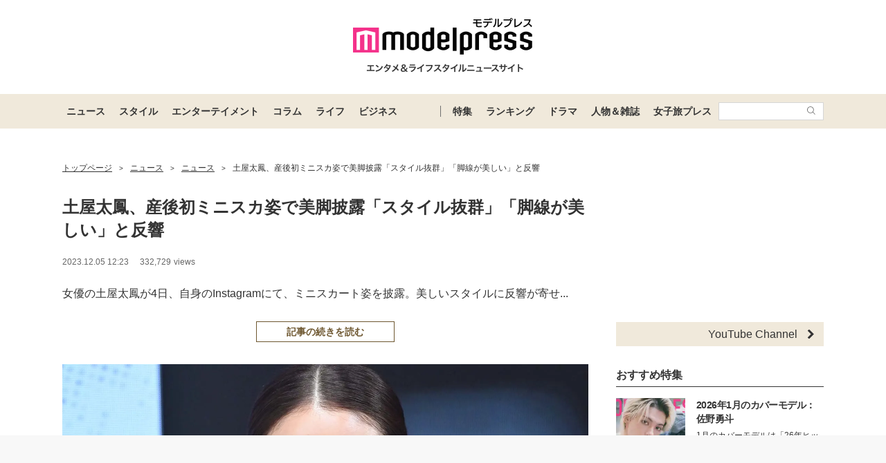

--- FILE ---
content_type: text/html; charset=UTF-8
request_url: https://mdpr.jp/photo/detail/15469418
body_size: 27497
content:
<!DOCTYPE html>
<html lang="ja">
<head>
    <meta charset="UTF-8">
    <meta name="viewport" content="width=device-width, initial-scale=1.0, minimum-scale=1.0">
            <title>(画像1/147) 土屋太鳳、産後初ミニスカ姿で美脚披露「スタイル抜群」「脚線が美しい」と反響 - モデルプレス</title>
        
    <script src="/static/js/common/library/detect.min.js?7ebbfe6b88cc670adba98544a7a09bd4"></script>


<script>
var ua = detect.parse(navigator.userAgent);
dataLayer = [{
'topic.prop1': 'ニュース',
'topic.prop2': 'modelpress',
'topic.prop3': 0,
'topic.prop4': 0,
'topic.prop5': 0,
'ua.browser.family': ua.browser.family,
'ua.browser.major': ua.browser.major,
'ua.browser.minor': ua.browser.minor,
'ua.browser.name': ua.browser.name,
'ua.browser.patch': ua.browser.patch,
'ua.browser.version': ua.browser.version,

'ua.device.family': ua.device.family,
'ua.device.manufacturer': ua.device.manufacturer,
'ua.device.type': ua.device.type,

'ua.os.family': ua.os.family,
'ua.os.major': ua.os.major,
'ua.os.minor': ua.os.minor,
'ua.os.name': ua.os.name,
'ua.os.patch': ua.os.patch,
'ua.os.version': ua.os.version
}];
</script>


<!-- content_group -->
<script>
window.dataLayer = window.dataLayer || [];
dataLayer.push({
content_group: "画像",
published_at: "2023-12-05",
})
</script>
<!-- /content_group -->

<!-- Google Tag Manager -->
<script>(function(w,d,s,l,i){w[l]=w[l]||[];w[l].push({'gtm.start':
new Date().getTime(),event:'gtm.js'});var f=d.getElementsByTagName(s)[0],
j=d.createElement(s),dl=l!='dataLayer'?'&l='+l:'';j.async=true;j.src=
'https://www.googletagmanager.com/gtm.js?id='+i+dl;f.parentNode.insertBefore(j,f);
})(window,document,'script','dataLayer','GTM-5P9GXR');</script>
<!-- End Google Tag Manager -->


<script>
  window.googletag = window.googletag || {cmd: []};
  googletag.cmd.push(function() {
        googletag.pubads().setTargeting("Category_画像", "ニュース");
  });
</script>
    
    <link rel="icon" type="image/x-icon" href="https://mdpr.jp/favicon.ico">
    <link rel="apple-touch-icon" href="https://img-mdpr.freetls.fastly.net/common/web/common/touch-icon.png">
    <link rel="manifest" href="/manifest.json">
                    <script type="application/ld+json">[{"@context":"http://schema.org","@type":"BreadcrumbList","itemListElement":[{"@type":"ListItem","position":1,"item":{"@id":"https://mdpr.jp/","name":"トップページ"}},{"@type":"ListItem","position":2,"item":{"@id":"https://mdpr.jp/topics/news","name":"ニュース"}},{"@type":"ListItem","position":3,"item":{"@id":"https://mdpr.jp/news","name":"ニュース"}},{"@type":"ListItem","position":4,"item":{"@id":"https://mdpr.jp/news/detail/4084115","name":"土屋太鳳、産後初ミニスカ姿で美脚披露「スタイル抜群」「脚線が美しい」と反響"}}]}]</script>
        <meta name="robots" content="max-image-preview:large">
        <meta name="description" content="女優の土屋太鳳が4日、自身のInstagramにて、ミニスカート姿を披露。美しいスタイルに反響が寄せられて...(画像1/147)" />


<meta property="og:site_name" content="モデルプレス - ライフスタイル・ファッションエンタメニュース">

    <meta property="og:title" content="(画像1/147) 土屋太鳳、産後初ミニスカ姿で美脚披露「スタイル抜群」「脚線が美しい」と反響 - モデルプレス" />
<meta property="og:type" content="photo" />
<meta property="og:url" content="https://mdpr.jp/photo/detail/15469418" />
<meta property="og:locale" content="ja_JP" />
<meta property="og:description" content="女優の土屋太鳳が4日、自身のInstagramにて、ミニスカート姿を披露。美しいスタイルに反響が寄せられて...(画像1/147)" />
    <meta property="og:image" content="https://img-mdpr.freetls.fastly.net/article/Tfkn/wm/TfknY3t7ejscYkzuVGAG7ndOGK0IrADYvGJKapWkMKc.jpg" />
<meta name="twitter:card" content="summary_large_image" />
<meta name="twitter:site" content="@modelpress">
<meta property="twitter:account_id" content="4503599627664887">
<meta property="fb:app_id" content="417738991626483">
<meta property="fb:admins" content="100002052951875">
<!--Facebook Instant Articleのmainのページ-->
<meta property="fb:pages" content="1621995998056978"/>
            <link rel="stylesheet" href="/static/css/pc/article/photo.css?6370d16589c76b365a784d5c576db3c7">
    
            
        <!-- common -->
<!-- FLUX -->
<script
    async="async"
    src="https://www.googletagservices.com/tag/js/gpt.js"
></script>
<script>
    var googletag = googletag || {};
    googletag.cmd = googletag.cmd || [];
</script>
<script
    async="async"
    src="https://flux-cdn.com/client/00301/modelpress_00438.min.js"
></script>

<script
    async
    src="https://securepubads.g.doubleclick.net/tag/js/gpt.js"
></script>
<script>
    window.googletag = window.googletag || { cmd: [] };
    var google_interstitial_slot;
    googletag.cmd.push(function () {
        google_interstitial_slot = googletag.defineOutOfPageSlot(
            "/11025367/pc_mdpr_Interstitial",
            googletag.enums.OutOfPageFormat.INTERSTITIAL
        );
        if (google_interstitial_slot) {
            google_interstitial_slot.addService(googletag.pubads());
        }
        googletag.pubads().enableSingleRequest();
        googletag.enableServices();
        googletag.display(google_interstitial_slot);
    });
</script>

<!-- Google Ad block message -->
<script async src="https://fundingchoicesmessages.google.com/i/pub-8463293286684026?ers=1" nonce="wfgUAaTbPYr5QYfZjgyF_A"></script><script nonce="wfgUAaTbPYr5QYfZjgyF_A">(function() {function signalGooglefcPresent() {if (!window.frames['googlefcPresent']) {if (document.body) {const iframe = document.createElement('iframe'); iframe.style = 'width: 0; height: 0; border: none; z-index: -1000; left: -1000px; top: -1000px;'; iframe.style.display = 'none'; iframe.name = 'googlefcPresent'; document.body.appendChild(iframe);} else {setTimeout(signalGooglefcPresent, 0);}}}signalGooglefcPresent();})();</script>
<!-- Google Ad block message -->

<!-- GMO speed Tag -->
  <link rel="preload" href="https://cdn.gmossp-sp.jp/js/async/g932624/gc.js" as="script" />
  <link rel="preload" href="https://yads.c.yimg.jp/js/yads-async.js" as="script" />
  <script type="text/javascript" src="//cdn.taxel.jp/369/mg.js" async="" charset="UTF-8"></script>
<!-- /GMO speed Tag -->

<!-- Smile Wanted Tag -->
<script async src="https://csync.smilewanted.com?zoneCode={{mdpr.jp_hb_display}}"></script>
<!-- /Smile Wanted Tag -->

<!-- Zelto Tag -->
<script data-cfasync="false" type="text/javascript">
(function(w, d) {
	var s = d.createElement('script');
	s.src = '//cdn.adpushup.com/47133/adpushup.js';
	s.crossOrigin='anonymous'; 
	s.type = 'text/javascript'; s.async = true;
	(d.getElementsByTagName('head')[0] || d.getElementsByTagName('body')[0]).appendChild(s);
	w.adpushup = w.adpushup || {que:[]};
})(window, document);

</script>
<!-- /Zelto Tag -->
<!-- photoHead -->
<script type="text/javascript">
  window._taboola = window._taboola || [];
  _taboola.push({photo:'auto'});
  !function (e, f, u, i) {
    if (!document.getElementById(i)){
      e.async = 1;
      e.src = u;
      e.id = i;
      f.parentNode.insertBefore(e, f);
    }
  }(document.createElement('script'),
  document.getElementsByTagName('script')[0],
  '//cdn.taboola.com/libtrc/modelpress/loader.js',
  'tb_loader_script');
  if(window.performance && typeof window.performance.mark == 'function')
    {window.performance.mark('tbl_ic');}
</script>
    </head>
<body class="">
    
    <!-- Google Tag Manager (noscript) -->
<noscript><iframe src="https://www.googletagmanager.com/ns.html?id=GTM-5P9GXR"
height="0" width="0" style="display:none;visibility:hidden"></iframe></noscript>
<!-- End Google Tag Manager (noscript) -->

                
            
        <script async src="https://cdn.gmossp-sp.jp/js/async/g941066/gc.js"></script><div class="gmossp_core_g941066"><script> window.Gmossp=window.Gmossp||{};window.Gmossp.events=window.Gmossp.events||[]; window.Gmossp.events.push({ sid: "g941066", }); </script></div>
        
    
    <header class="l-header">
    <div class="l-header__container">
                <a class="l-header__logo" href="/">
            <img src="https://img-mdpr.freetls.fastly.net/common/web/pc/logo_header_modelpress.png?quality=40&amp;auto=webp" width="259" height="80" alt="モデルプレス エンタメ&ライフスタイルニュースサイト">
        </a>
            </div>

    
    <nav class="l-globalNav" id="js-nav">
    <div class="l-globalNav__container">
        <div class="l-globalNav__items">
            <div class="l-globalNav__item js-nav-item" aria-expanded="false" aria-controls="menu-news">
                <a href="/topics/news" class="l-globalNav__link js-nav-link">ニュース</a>
                <div class="l-globalNav__menu js-menu" id="menu-news" aria-hidden="true">
                    <ul class="l-globalNav__list">
                        <li class="l-globalNav__listItem"><a class="l-globalNav__listLink" href="/topics">トピックス</a></li>
                        <li class="l-globalNav__listItem"><a class="l-globalNav__listLink" href="/news">ニュース</a></li>
                        <li class="l-globalNav__listItem"><a class="l-globalNav__listLink" href="/influencer">インフルエンサー</a></li>
                        <li class="l-globalNav__listItem"><a class="l-globalNav__listLink" href="/international">海外</a></li>
                        <li class="l-globalNav__listItem"><a class="l-globalNav__listLink" href="/interview">インタビュー</a></li>
                        <li class="l-globalNav__listItem"><a class="l-globalNav__listLink" href="/other">その他</a></li>
                        <li class="l-globalNav__listItem"><a class="l-globalNav__listLink" href="/provider/archives/modelpress">モデルプレスの記事一覧</a></li>
                        <li class="l-globalNav__listItem"><a class="l-globalNav__listLink" href="/provider/archives/other">他社の提供記事一覧</a></li>
                        <li class="l-globalNav__listItem"><a class="l-globalNav__listLink" href="/provider">提供元一覧</a></li>
                    </ul>
                </div>
            </div>
            <div class="l-globalNav__item js-nav-item" aria-expanded="false" aria-controls="menu-style">
                <a href="/topics/style" class="l-globalNav__link js-nav-link">スタイル</a>
                <div class="l-globalNav__menu js-menu" id="menu-style" aria-hidden="true">
                    <ul class="l-globalNav__list">
                        <li class="l-globalNav__listItem"><a class="l-globalNav__listLink" href="/fashion-news">ファッションニュース</a></li>
                        <li class="l-globalNav__listItem"><a class="l-globalNav__listLink" href="/fashion">ファッション</a></li>
                        <li class="l-globalNav__listItem"><a class="l-globalNav__listLink" href="/diet">ダイエット</a></li>
                        <li class="l-globalNav__listItem"><a class="l-globalNav__listLink" href="/beauty">美容</a></li>
                    </ul>
                </div>
            </div>
            <div class="l-globalNav__item js-nav-item" aria-expanded="false" aria-controls="menu-entertainment">
                <a href="/topics/entertainment" class="l-globalNav__link js-nav-link">エンターテイメント</a>
                <div class="l-globalNav__menu js-menu" id="menu-entertainment" aria-hidden="true">
                    <ul class="l-globalNav__list">
                        <li class="l-globalNav__listItem"><a class="l-globalNav__listLink" href="/drama">ドラマニュース</a></li>
                        <li class="l-globalNav__listItem"><a class="l-globalNav__listLink" href="/music">音楽</a></li>
                        <li class="l-globalNav__listItem"><a class="l-globalNav__listLink" href="/cinema">映画</a></li>
                        <li class="l-globalNav__listItem"><a class="l-globalNav__listLink" href="/tv">テレビ</a></li>
                        <li class="l-globalNav__listItem"><a class="l-globalNav__listLink" href="/k-enta">韓国エンタメ</a></li>
                        <li class="l-globalNav__listItem"><a class="l-globalNav__listLink" href="/disney">ディズニー情報</a></li>
                        <li class="l-globalNav__listItem"><a class="l-globalNav__listLink" href="/nft">NFT</a></li>
                    </ul>
                </div>
            </div>
            <div class="l-globalNav__item js-nav-item" aria-expanded="false" aria-controls="menu-column">
                <a href="/topics/column" class="l-globalNav__link js-nav-link">コラム</a>
                <div class="l-globalNav__menu js-menu" id="menu-column" aria-hidden="true">
                    <ul class="l-globalNav__list">
                        <li class="l-globalNav__listItem"><a class="l-globalNav__listLink" href="/column">コラム</a></li>
                        <li class="l-globalNav__listItem"><a class="l-globalNav__listLink" href="/fortune">恋愛占い</a></li>
                    </ul>
                </div>
            </div>
            <div class="l-globalNav__item js-nav-item" aria-expanded="false" aria-controls="menu-life">
                <a href="/topics/life" class="l-globalNav__link js-nav-link">ライフ</a>
                <div class="l-globalNav__menu js-menu" id="menu-life" aria-hidden="true">
                    <ul class="l-globalNav__list">
                        <li class="l-globalNav__listItem"><a class="l-globalNav__listLink" href="/travel">トラベル</a></li>
                        <li class="l-globalNav__listItem"><a class="l-globalNav__listLink" href="/gourmet">グルメ</a></li>
                        <li class="l-globalNav__listItem"><a class="l-globalNav__listLink" href="/wedding">結婚</a></li>
                        <li class="l-globalNav__listItem"><a class="l-globalNav__listLink" href="/mama">ママ</a></li>
                    </ul>
                </div>
            </div>
            <div class="l-globalNav__item js-nav-item" aria-expanded="false" aria-controls="menu-business">
                <a href="/topics/business" class="l-globalNav__link js-nav-link">ビジネス</a>
                <div class="l-globalNav__menu js-menu" id="menu-business" aria-hidden="true">
                    <ul class="l-globalNav__list">
                        <li class="l-globalNav__listItem"><a class="l-globalNav__listLink" href="/specials">スペシャル</a></li>
                        <li class="l-globalNav__listItem"><a class="l-globalNav__listLink" href="/executive">経営者</a></li>
                    </ul>
                </div>
            </div>
        </div>
        <div class="l-globalNav__items l-globalNav__Items--sub">
            <div class="l-globalNav__item js-nav-item">
                <a href="/collabo" class="l-globalNav__link">特集</a>
            </div>
            <div class="l-globalNav__item js-nav-item" aria-expanded="false" aria-controls="menu-ranking">
                <a href="/ranking/news" class="l-globalNav__link js-nav-link">ランキング</a>
                <div class="l-globalNav__menu js-menu" id="menu-ranking" aria-hidden="true">
                    <ul class="l-globalNav__list">
                        <li class="l-globalNav__listItem"><a class="l-globalNav__listLink" href="/ranking/news">ニュースランキング</a></li>
                        <li class="l-globalNav__listItem"><a class="l-globalNav__listLink" href="/ranking/model">人物ランキング</a></li>
                        <li class="l-globalNav__listItem"><a class="l-globalNav__listLink" href="/ranking/magazine">雑誌ランキング</a></li>
                        <li class="l-globalNav__listItem"><a class="l-globalNav__listLink" href="/ranking/photo">画像ランキング</a></li>
                    </ul>
                </div>
            </div>
            <div class="l-globalNav__item js-nav-item">
                <a href="/dramas" class="l-globalNav__link">ドラマ</a>
            </div>
            <div class="l-globalNav__item js-nav-item" aria-expanded="false" aria-controls="menu-model">
                <a href="/model" class="l-globalNav__link js-nav-link">人物＆雑誌</a>
                <div class="l-globalNav__menu js-menu" id="menu-model" aria-hidden="true">
                    <ul class="l-globalNav__list">
                        <li class="l-globalNav__listItem"><a class="l-globalNav__listLink" href="/model">人物一覧</a></li>
                        <li class="l-globalNav__listItem"><a class="l-globalNav__listLink" href="/magazine">雑誌ROOM</a></li>
                    </ul>
                </div>
            </div>
            <div class="l-globalNav__item js-nav-item">
                <a href="https://travel.mdpr.jp/" class="l-globalNav__link js-nav-link">女子旅プレス</a>
            </div>
            <div class="l-globalNav__search">
                <form action="search" class="l-globalNav__searchForm" id="js-nav-searchForm">
                    <input type="text" value="" class="l-globalNav__searchInput js-searchForm__input" />
                    <button class="l-globalNav__searchButton">
                        <svg class="l-globalNav__searchIcon"  role="img"><use xmlns:xlink="http://www.w3.org/1999/xlink" xlink:href="/static/images/icon/sprite.svg?d4e5aee3463363fc2630efee8da54b4a#icon_search"></use></svg>
                    </button>
                </form>
            </div>
        </div>
    </div>
</nav>
</header>

    
                    <div class="c-adTitleTop">
    
    <div data-as-slot-id="/00301/00438/pc_mdpr_header_970x250"></div>
</div>
        
    
    
    <div id="contents" class="l-contents ">
        
        <main id="js-main-content" class="l-contents__main">
                            
                                                        <section id="breadcrumb" class="c-breadcrumb ">
    <a href="/" class="c-breadcrumb__link"><span class="c-breadcrumb__link--text">トップページ</span></a><span class="c-breadcrumb__separator">&gt;</span><a href="/topics/news" class="c-breadcrumb__link"><span class="c-breadcrumb__link--text">ニュース</span></a><span class="c-breadcrumb__separator">&gt;</span><a href="/news" class="c-breadcrumb__link"><span class="c-breadcrumb__link--text">ニュース</span></a><span class="c-breadcrumb__separator">&gt;</span><a href="/news/detail/4084115" class="c-breadcrumb__link c-breadcrumb__link--noDecoration"><span class="c-breadcrumb__link--text">土屋太鳳、産後初ミニスカ姿で美脚披露「スタイル抜群」「脚線が美しい」と反響</span></a>
</section>
                            
            
            <div class="pg-photo" id="js-photo" data-article-id="4084115">
    <header class="p-articleHeader">
        
        <h1 class="p-articleHeader__title">土屋太鳳、産後初ミニスカ姿で美脚披露「スタイル抜群」「脚線が美しい」と反響</h1>

        
        <div class="p-articleHeader__info">
    <div class="p-articleHeader__section">
        
        <span class="p-articleHeader__infoPublished c-textMeta">2023.12.05 12:23</span>

        
                    <span class="c-textMeta p-articleHeader__infoViews" id="js-accessPoint"></span><span class="c-textMeta p-articleHeader__infoViewsText is-hidden" id="js-accessPoint--text">views</span>
        
            </div>

    
    </div>

        
        <div class="p-articleHeader__headline">
            <p class="p-articleHeader__headlineText">
                                    女優の土屋太鳳が4日、自身のInstagramにて、ミニスカート姿を披露。美しいスタイルに反響が寄せ...
                            </p>
            <div class="p-articleHeader__headlineButton">
                <a  href="/news/detail/4084115" class="c-button c-button--large c-button--block">記事の続きを読む</a>
            </div>
        </div>
    </header>

    <div class="pg-photo__body">
            <div class="c-image c-image--pc">
        <figure class="c-image__inner pg-photo__image">
            <div class="c-image__image">
                <div class="c-image__imageWrapper">
                    
                    <img class="c-imageProtect" src="https://img-mdpr.freetls.fastly.net/common/web/common/img_protect.png?quality=40&amp;auto=webp" alt="" width="1600" height="1065" />
                    <img src="https://img-mdpr.freetls.fastly.net/article/Tfkn/wm/TfknY3t7ejscYkzuVGAG7ndOGK0IrADYvGJKapWkMKc.jpg?width=1520&amp;auto=webp&amp;quality=80" alt="" class="c-image__image" width="1600" height="1065">
                </div>
            </div>
            <figcaption class="c-image__caption c-image__caption--full c-image__caption--pc">土屋太鳳（C）モデルプレス</figcaption>
        </figure>
    </div>
    </div>

    
            
        <div class="pg-articleDetail__adMovieFrame">
            <div id="2aa83088-b9ac-4470-8cd0-d98c0166c10a" class="_ap_apex_ad" max-height="360">	<script>	var adpushup = window.adpushup = window.adpushup || {};	adpushup.que = adpushup.que || [];	adpushup.que.push(function() {	adpushup.triggerAd("2aa83088-b9ac-4470-8cd0-d98c0166c10a");	});	</script></div>
        </div>
    
            
        <aside class="c-adBanner pg-photo__adBanner">
        <div data-as-slot-id="/00301/00438/pc_mdpr_photobelow_728x90"></div>
    </aside>
    
        
    <div class="c-pager">
    <a href=""
        class="c-pager__button c-pager__button--prev  is-disabled "
        disabled="disabled" >
        <svg class="c-pager__icon"  role="img"><use xmlns:xlink="http://www.w3.org/1999/xlink" xlink:href="/static/images/icon/sprite.svg?d4e5aee3463363fc2630efee8da54b4a#icon_arrow_prev"></use></svg> <span>前の写真へ</span>
    </a>
    <a href="/news/detail/4084115" class="c-button c-button--large">記事に戻る</a>
    <a href="/photo/detail/15472019"
        class="c-pager__button c-pager__button--next "
        >
        <span>次の写真へ</span><svg class="c-pager__icon"  role="img"><use xmlns:xlink="http://www.w3.org/1999/xlink" xlink:href="/static/images/icon/sprite.svg?d4e5aee3463363fc2630efee8da54b4a#icon_arrow_next"></use></svg>
    </a>
</div>

    
    <ul class="p-articleShareList pg-photo__snsList">
    <li class="p-articleShareList__item">
        <a class="p-articleShareList__link" target="_blank" rel="nofollow noopener noreferrer" href="http://twitter.com/share?url=https%3A%2F%2Fmdpr.jp%2Fphoto%2Fdetail%2F15469418&amp;text=%E3%83%A2%E3%83%87%E3%83%AB%E3%83%97%E3%83%AC%E3%82%B9+-+%E5%9C%9F%E5%B1%8B%E5%A4%AA%E9%B3%B3%E3%80%81%E7%94%A3%E5%BE%8C%E5%88%9D%E3%83%9F%E3%83%8B%E3%82%B9%E3%82%AB%E5%A7%BF%E3%81%A7%E7%BE%8E%E8%84%9A%E6%8A%AB%E9%9C%B2%E3%80%8C%E3%82%B9%E3%82%BF%E3%82%A4%E3%83%AB%E6%8A%9C%E7%BE%A4%E3%80%8D%E3%80%8C%E8%84%9A%E7%B7%9A%E3%81%8C%E7%BE%8E%E3%81%97%E3%81%84%E3%80%8D%E3%81%A8%E5%8F%8D%E9%9F%BF&amp;via=modelpress&amp;hashtags=">
            <svg class="p-articleShareList__linkIcon c-snsIcon c-snsIcon--x"  role="img"><use xmlns:xlink="http://www.w3.org/1999/xlink" xlink:href="/static/images/icon/sprite.svg?d4e5aee3463363fc2630efee8da54b4a#icon_sns_x"></use></svg>
        </a>
    </li>
    <li class="p-articleShareList__item">
        <a class="p-articleShareList__link" target="_blank" rel="nofollow noopener noreferrer" href="http://www.facebook.com/sharer.php?u=https%3A%2F%2Fmdpr.jp%2Fphoto%2Fdetail%2F15469418&amp;t=%E3%83%A2%E3%83%87%E3%83%AB%E3%83%97%E3%83%AC%E3%82%B9+-+%E5%9C%9F%E5%B1%8B%E5%A4%AA%E9%B3%B3%E3%80%81%E7%94%A3%E5%BE%8C%E5%88%9D%E3%83%9F%E3%83%8B%E3%82%B9%E3%82%AB%E5%A7%BF%E3%81%A7%E7%BE%8E%E8%84%9A%E6%8A%AB%E9%9C%B2%E3%80%8C%E3%82%B9%E3%82%BF%E3%82%A4%E3%83%AB%E6%8A%9C%E7%BE%A4%E3%80%8D%E3%80%8C%E8%84%9A%E7%B7%9A%E3%81%8C%E7%BE%8E%E3%81%97%E3%81%84%E3%80%8D%E3%81%A8%E5%8F%8D%E9%9F%BF">
            <svg class="p-articleShareList__linkIcon c-snsIcon c-snsIcon--facebook"  role="img"><use xmlns:xlink="http://www.w3.org/1999/xlink" xlink:href="/static/images/icon/sprite.svg?d4e5aee3463363fc2630efee8da54b4a#icon_sns_facebook"></use></svg>
        </a>
    </li>
    <li class="p-articleShareList__item">
        <a class="p-articleShareList__link" target="_blank" rel="nofollow noopener noreferrer" href="http://b.hatena.ne.jp/add?mode=confirm&url=https%3A%2F%2Fmdpr.jp%2Fphoto%2Fdetail%2F15469418&title=%E3%83%A2%E3%83%87%E3%83%AB%E3%83%97%E3%83%AC%E3%82%B9+-+%E5%9C%9F%E5%B1%8B%E5%A4%AA%E9%B3%B3%E3%80%81%E7%94%A3%E5%BE%8C%E5%88%9D%E3%83%9F%E3%83%8B%E3%82%B9%E3%82%AB%E5%A7%BF%E3%81%A7%E7%BE%8E%E8%84%9A%E6%8A%AB%E9%9C%B2%E3%80%8C%E3%82%B9%E3%82%BF%E3%82%A4%E3%83%AB%E6%8A%9C%E7%BE%A4%E3%80%8D%E3%80%8C%E8%84%9A%E7%B7%9A%E3%81%8C%E7%BE%8E%E3%81%97%E3%81%84%E3%80%8D%E3%81%A8%E5%8F%8D%E9%9F%BF">
            <svg class="p-articleShareList__linkIcon c-snsIcon c-snsIcon--hatena"  role="img"><use xmlns:xlink="http://www.w3.org/1999/xlink" xlink:href="/static/images/icon/sprite.svg?d4e5aee3463363fc2630efee8da54b4a#icon_sns_hatena"></use></svg>
        </a>
    </li>
    <li class="p-articleShareList__item">
        <a class="p-articleShareList__link" target="_blank" rel="nofollow noopener noreferrer" href="http://getpocket.com/edit?url=https%3A%2F%2Fmdpr.jp%2Fphoto%2Fdetail%2F15469418&title=%E3%83%A2%E3%83%87%E3%83%AB%E3%83%97%E3%83%AC%E3%82%B9+-+%E5%9C%9F%E5%B1%8B%E5%A4%AA%E9%B3%B3%E3%80%81%E7%94%A3%E5%BE%8C%E5%88%9D%E3%83%9F%E3%83%8B%E3%82%B9%E3%82%AB%E5%A7%BF%E3%81%A7%E7%BE%8E%E8%84%9A%E6%8A%AB%E9%9C%B2%E3%80%8C%E3%82%B9%E3%82%BF%E3%82%A4%E3%83%AB%E6%8A%9C%E7%BE%A4%E3%80%8D%E3%80%8C%E8%84%9A%E7%B7%9A%E3%81%8C%E7%BE%8E%E3%81%97%E3%81%84%E3%80%8D%E3%81%A8%E5%8F%8D%E9%9F%BF">
            <svg class="p-articleShareList__linkIcon c-snsIcon c-snsIcon--pocket"  role="img"><use xmlns:xlink="http://www.w3.org/1999/xlink" xlink:href="/static/images/icon/sprite.svg?d4e5aee3463363fc2630efee8da54b4a#icon_sns_pocket"></use></svg>
        </a>
    </li>
    <li class="p-articleShareList__item">
        <a class="p-articleShareList__link" target="_blank" rel="nofollow noopener noreferrer" href="mailto:?subject=モデルプレス - 土屋太鳳、産後初ミニスカ姿で美脚披露「スタイル抜群」「脚線が美しい」と反響&body=モデルプレス - 土屋太鳳、産後初ミニスカ姿で美脚披露「スタイル抜群」「脚線が美しい」と反響%0d%0ahttps://mdpr.jp/photo/detail/15469418">
            <svg class="p-articleShareList__linkIcon c-snsIcon c-snsIcon--mail"  role="img"><use xmlns:xlink="http://www.w3.org/1999/xlink" xlink:href="/static/images/icon/sprite.svg?d4e5aee3463363fc2630efee8da54b4a#icon_sns_mail"></use></svg>
        </a>
    </li>
</ul>

            <ol class="pg-photo__webImageList">
                                                
                                                    <li class="pg-photo__webImageListItem">
                    <a href="/photo/detail/15472019"  class="pg-photo__webImageListLink">
                        
                        <img class="c-imageProtect" src="https://img-mdpr.freetls.fastly.net/common/web/common/img_protect.png?quality=40&amp;auto=webp" alt="" width="125" height="125" />
                        <img src="https://img-mdpr.freetls.fastly.net/article/rh7J/wm/rh7JjJmEVpZHUzwiRz98rVIyQHDwoyzc0ubwA_NxK1Y.jpg?width=250&amp;enable=upscale&amp;crop=250:250,offset-y0&amp;auto=webp&amp;quality=40" alt="産後の土屋太鳳（C）モデルプレス" width="125" height="125" >
                    </a>
                </li>
                                            <li class="pg-photo__webImageListItem">
                    <a href="/photo/detail/15472020"  class="pg-photo__webImageListLink">
                        
                        <img class="c-imageProtect" src="https://img-mdpr.freetls.fastly.net/common/web/common/img_protect.png?quality=40&amp;auto=webp" alt="" width="125" height="125" />
                        <img src="https://img-mdpr.freetls.fastly.net/article/1p_c/wm/1p_cOA-fwlBGkNwVvFW6NSHFhCYlQW-WhD7RkBfJEAc.jpg?width=250&amp;enable=upscale&amp;crop=250:250,offset-y0&amp;auto=webp&amp;quality=40" alt="産後の土屋太鳳（C）モデルプレス" width="125" height="125" >
                    </a>
                </li>
                                            <li class="pg-photo__webImageListItem">
                    <a href="/photo/detail/15469415"  class="pg-photo__webImageListLink">
                        
                        <img class="c-imageProtect" src="https://img-mdpr.freetls.fastly.net/common/web/common/img_protect.png?quality=40&amp;auto=webp" alt="" width="125" height="125" />
                        <img src="https://img-mdpr.freetls.fastly.net/article/W9cL/wm/W9cLrcrFrTHndDhQhBsNoJIaExc1g0Z4DjokIxHMJCY.jpg?width=250&amp;enable=upscale&amp;crop=250:250,offset-y0&amp;auto=webp&amp;quality=40" alt="土屋太鳳、片寄涼太（C）モデルプレス" width="125" height="125" >
                    </a>
                </li>
                                            <li class="pg-photo__webImageListItem">
                    <a href="/photo/detail/15469431"  class="pg-photo__webImageListLink">
                        
                        <img class="c-imageProtect" src="https://img-mdpr.freetls.fastly.net/common/web/common/img_protect.png?quality=40&amp;auto=webp" alt="" width="125" height="125" />
                        <img src="https://img-mdpr.freetls.fastly.net/article/rtui/hm/rtuiTPcuKn40EVFycBc3euL2JTmbMEu-mr1qyFaNfws.jpg?width=250&amp;enable=upscale&amp;crop=250:250,offset-y0&amp;auto=webp&amp;quality=40" alt="出産前の土屋太鳳（C）モデルプレス" width="125" height="125" >
                    </a>
                </li>
                                            <li class="pg-photo__webImageListItem">
                    <a href="/photo/detail/15469419"  class="pg-photo__webImageListLink">
                        
                        <img class="c-imageProtect" src="https://img-mdpr.freetls.fastly.net/common/web/common/img_protect.png?quality=40&amp;auto=webp" alt="" width="125" height="125" />
                        <img src="https://img-mdpr.freetls.fastly.net/article/_26r/wm/_26riUEgifd7p5pRHQ3-b7sp54CsjasyArrgxRzkxWM.jpg?width=250&amp;enable=upscale&amp;crop=250:250,offset-y0&amp;auto=webp&amp;quality=40" alt="土屋太鳳（C）モデルプレス" width="125" height="125" >
                    </a>
                </li>
                                            <li class="pg-photo__webImageListItem">
                    <a href="/photo/detail/15469411"  class="pg-photo__webImageListLink">
                        
                        <img class="c-imageProtect" src="https://img-mdpr.freetls.fastly.net/common/web/common/img_protect.png?quality=40&amp;auto=webp" alt="" width="125" height="125" />
                        <img src="https://img-mdpr.freetls.fastly.net/article/C2c5/wm/C2c5KDElmcYVqbDff1vvMG3P5Dcbf9oS61Ue2Vrmbkg.jpg?width=250&amp;enable=upscale&amp;crop=250:250,offset-y0&amp;auto=webp&amp;quality=40" alt="土屋太鳳（C）モデルプレス" width="125" height="125" >
                    </a>
                </li>
                                            <li class="pg-photo__webImageListItem">
                    <a href="/photo/detail/15469414"  class="pg-photo__webImageListLink">
                        
                        <img class="c-imageProtect" src="https://img-mdpr.freetls.fastly.net/common/web/common/img_protect.png?quality=40&amp;auto=webp" alt="" width="125" height="125" />
                        <img src="https://img-mdpr.freetls.fastly.net/article/npj5/wm/npj5VEr17zOkbesdr_m4-Oi2jdbr4H9QWymZcLmZjl0.jpg?width=250&amp;enable=upscale&amp;crop=250:250,offset-y0&amp;auto=webp&amp;quality=40" alt="土屋太鳳（C）モデルプレス" width="125" height="125" >
                    </a>
                </li>
                                            <li class="pg-photo__webImageListItem">
                    <a href="/photo/detail/15469416"  class="pg-photo__webImageListLink">
                        
                        <img class="c-imageProtect" src="https://img-mdpr.freetls.fastly.net/common/web/common/img_protect.png?quality=40&amp;auto=webp" alt="" width="125" height="125" />
                        <img src="https://img-mdpr.freetls.fastly.net/article/SwGr/wm/SwGrXBod_2wXi1lYTBmm--roSew-Jdmsih2ldD0lMdg.jpg?width=250&amp;enable=upscale&amp;crop=250:250,offset-y0&amp;auto=webp&amp;quality=40" alt="土屋太鳳（C）モデルプレス" width="125" height="125" >
                    </a>
                </li>
                                            <li class="pg-photo__webImageListItem">
                    <a href="/photo/detail/15469417"  class="pg-photo__webImageListLink">
                        
                        <img class="c-imageProtect" src="https://img-mdpr.freetls.fastly.net/common/web/common/img_protect.png?quality=40&amp;auto=webp" alt="" width="125" height="125" />
                        <img src="https://img-mdpr.freetls.fastly.net/article/jpCE/wm/jpCEQCCAJqFCm6wygn58KHpzxYsGNhUITr8KNCY1Z9A.jpg?width=250&amp;enable=upscale&amp;crop=250:250,offset-y0&amp;auto=webp&amp;quality=40" alt="土屋太鳳（C）モデルプレス" width="125" height="125" >
                    </a>
                </li>
                                            <li class="pg-photo__webImageListItem">
                    <a href="/photo/detail/15469420"  class="pg-photo__webImageListLink">
                        
                        <img class="c-imageProtect" src="https://img-mdpr.freetls.fastly.net/common/web/common/img_protect.png?quality=40&amp;auto=webp" alt="" width="125" height="125" />
                        <img src="https://img-mdpr.freetls.fastly.net/article/mBxZ/wm/mBxZI0C256GcfktPXqL4M37pR6Sh-CeKma9hKRNm47o.jpg?width=250&amp;enable=upscale&amp;crop=250:250,offset-y0&amp;auto=webp&amp;quality=40" alt="土屋太鳳（C）モデルプレス" width="125" height="125" >
                    </a>
                </li>
                                            <li class="pg-photo__webImageListItem">
                    <a href="/photo/detail/15469421"  class="pg-photo__webImageListLink">
                        
                        <img class="c-imageProtect" src="https://img-mdpr.freetls.fastly.net/common/web/common/img_protect.png?quality=40&amp;auto=webp" alt="" width="125" height="125" />
                        <img src="https://img-mdpr.freetls.fastly.net/article/owOK/hm/owOKCRlU-LD7GyP361nNMP23M6wbx9EN4Sm8U-0e0gs.jpg?width=250&amp;enable=upscale&amp;crop=250:250,offset-y0&amp;auto=webp&amp;quality=40" alt="土屋太鳳（C）モデルプレス" width="125" height="125" >
                    </a>
                </li>
                                            <li class="pg-photo__webImageListItem">
                    <a href="/photo/detail/15469422"  class="pg-photo__webImageListLink">
                        
                        <img class="c-imageProtect" src="https://img-mdpr.freetls.fastly.net/common/web/common/img_protect.png?quality=40&amp;auto=webp" alt="" width="125" height="125" />
                        <img src="https://img-mdpr.freetls.fastly.net/article/pFap/wm/pFap6aX0P6o50oUt9BHcep5yDZSeU9-e41xmxls02ww.jpg?width=250&amp;enable=upscale&amp;crop=250:250,offset-y0&amp;auto=webp&amp;quality=40" alt="土屋太鳳（C）モデルプレス" width="125" height="125" >
                    </a>
                </li>
                                            <li class="pg-photo__webImageListItem">
                    <a href="/photo/detail/15469423"  class="pg-photo__webImageListLink">
                        
                        <img class="c-imageProtect" src="https://img-mdpr.freetls.fastly.net/common/web/common/img_protect.png?quality=40&amp;auto=webp" alt="" width="125" height="125" />
                        <img src="https://img-mdpr.freetls.fastly.net/article/_Gj3/wm/_Gj3hGVu-mgyP_mSe9t1b4CnM9zbe4ZqfLuf1b2Vab4.jpg?width=250&amp;enable=upscale&amp;crop=250:250,offset-y0&amp;auto=webp&amp;quality=40" alt="土屋太鳳（C）モデルプレス" width="125" height="125" >
                    </a>
                </li>
                                            <li class="pg-photo__webImageListItem">
                    <a href="/photo/detail/15469424"  class="pg-photo__webImageListLink">
                        
                        <img class="c-imageProtect" src="https://img-mdpr.freetls.fastly.net/common/web/common/img_protect.png?quality=40&amp;auto=webp" alt="" width="125" height="125" />
                        <img src="https://img-mdpr.freetls.fastly.net/article/Eodn/wm/EodnAnh4zITEdDpIcNZ8-VGcQuC7djfc5apY5GyJbiE.jpg?width=250&amp;enable=upscale&amp;crop=250:250,offset-y0&amp;auto=webp&amp;quality=40" alt="土屋太鳳（C）モデルプレス" width="125" height="125" >
                    </a>
                </li>
                                            <li class="pg-photo__webImageListItem">
                    <a href="/photo/detail/15469425"  class="pg-photo__webImageListLink">
                        
                        <img class="c-imageProtect" src="https://img-mdpr.freetls.fastly.net/common/web/common/img_protect.png?quality=40&amp;auto=webp" alt="" width="125" height="125" />
                        <img src="https://img-mdpr.freetls.fastly.net/article/UooV/wm/UooV9v_SBJFlS2r43RpC73icvCFZB_CI4MQJ8QHbsAU.jpg?width=250&amp;enable=upscale&amp;crop=250:250,offset-y0&amp;auto=webp&amp;quality=40" alt="土屋太鳳（C）モデルプレス" width="125" height="125" >
                    </a>
                </li>
                                            <li class="pg-photo__webImageListItem">
                    <a href="/photo/detail/15469426"  class="pg-photo__webImageListLink">
                        
                        <img class="c-imageProtect" src="https://img-mdpr.freetls.fastly.net/common/web/common/img_protect.png?quality=40&amp;auto=webp" alt="" width="125" height="125" />
                        <img src="https://img-mdpr.freetls.fastly.net/article/mA60/wm/mA60ZDQLzjxQUV5jOO_WtT7hLd9UtjZqsWhkhmGVJSc.jpg?width=250&amp;enable=upscale&amp;crop=250:250,offset-y0&amp;auto=webp&amp;quality=40" alt="土屋太鳳（C）モデルプレス" width="125" height="125" >
                    </a>
                </li>
                                            <li class="pg-photo__webImageListItem">
                    <a href="/photo/detail/15469427"  class="pg-photo__webImageListLink">
                        
                        <img class="c-imageProtect" src="https://img-mdpr.freetls.fastly.net/common/web/common/img_protect.png?quality=40&amp;auto=webp" alt="" width="125" height="125" />
                        <img src="https://img-mdpr.freetls.fastly.net/article/IJxy/wm/IJxyRslfVQ2kTCajXyr5gtOu8gAsJ97NNFjQUZHVND4.jpg?width=250&amp;enable=upscale&amp;crop=250:250,offset-y0&amp;auto=webp&amp;quality=40" alt="土屋太鳳（C）モデルプレス" width="125" height="125" >
                    </a>
                </li>
                                            <li class="pg-photo__webImageListItem">
                    <a href="/photo/detail/15469428"  class="pg-photo__webImageListLink">
                        
                        <img class="c-imageProtect" src="https://img-mdpr.freetls.fastly.net/common/web/common/img_protect.png?quality=40&amp;auto=webp" alt="" width="125" height="125" />
                        <img src="https://img-mdpr.freetls.fastly.net/article/R4RX/hm/R4RXtdsi8pzp_S7Pu99fZX_1ZOI5Mo6GwLW-87ld88o.jpg?width=250&amp;enable=upscale&amp;crop=250:250,offset-y0&amp;auto=webp&amp;quality=40" alt="土屋太鳳（C）モデルプレス" width="125" height="125" >
                    </a>
                </li>
                                            <li class="pg-photo__webImageListItem">
                    <a href="/photo/detail/15469429"  class="pg-photo__webImageListLink">
                        
                        <img class="c-imageProtect" src="https://img-mdpr.freetls.fastly.net/common/web/common/img_protect.png?quality=40&amp;auto=webp" alt="" width="125" height="125" />
                        <img src="https://img-mdpr.freetls.fastly.net/article/-6KN/wm/-6KNId2em0xQdU-O6nJsYNiWcpJe23hJjY6a1A4cCAM.jpg?width=250&amp;enable=upscale&amp;crop=250:250,offset-y0&amp;auto=webp&amp;quality=40" alt="土屋太鳳（C）モデルプレス" width="125" height="125" >
                    </a>
                </li>
                                            <li class="pg-photo__webImageListItem">
                    <a href="/photo/detail/15469430"  class="pg-photo__webImageListLink">
                        
                        <img class="c-imageProtect" src="https://img-mdpr.freetls.fastly.net/common/web/common/img_protect.png?quality=40&amp;auto=webp" alt="" width="125" height="125" />
                        <img src="https://img-mdpr.freetls.fastly.net/article/K4-c/wm/K4-cD5M7uGuXhGhg_M2mVWAi354p5wTGRqTJwR3ChQ8.jpg?width=250&amp;enable=upscale&amp;crop=250:250,offset-y0&amp;auto=webp&amp;quality=40" alt="土屋太鳳（C）モデルプレス" width="125" height="125" >
                    </a>
                </li>
                                            <li class="pg-photo__webImageListItem">
                    <a href="/photo/detail/15469432"  class="pg-photo__webImageListLink">
                        
                        <img class="c-imageProtect" src="https://img-mdpr.freetls.fastly.net/common/web/common/img_protect.png?quality=40&amp;auto=webp" alt="" width="125" height="125" />
                        <img src="https://img-mdpr.freetls.fastly.net/article/SWyr/wm/SWyrUCydefN285U8_QertA7IWuq55RhYSgbOqEGTfWE.jpg?width=250&amp;enable=upscale&amp;crop=250:250,offset-y0&amp;auto=webp&amp;quality=40" alt="土屋太鳳（C）モデルプレス" width="125" height="125" >
                    </a>
                </li>
                                            <li class="pg-photo__webImageListItem">
                    <a href="/photo/detail/15469433"  class="pg-photo__webImageListLink">
                        
                        <img class="c-imageProtect" src="https://img-mdpr.freetls.fastly.net/common/web/common/img_protect.png?quality=40&amp;auto=webp" alt="" width="125" height="125" />
                        <img src="https://img-mdpr.freetls.fastly.net/article/fLt5/wm/fLt5KBPQ7BYzFzkylxpGHJdvwDxH_wMBSSQBcx1jnOw.jpg?width=250&amp;enable=upscale&amp;crop=250:250,offset-y0&amp;auto=webp&amp;quality=40" alt="土屋太鳳（C）モデルプレス" width="125" height="125" >
                    </a>
                </li>
                                            <li class="pg-photo__webImageListItem">
                    <a href="/photo/detail/15469434"  class="pg-photo__webImageListLink">
                        
                        <img class="c-imageProtect" src="https://img-mdpr.freetls.fastly.net/common/web/common/img_protect.png?quality=40&amp;auto=webp" alt="" width="125" height="125" />
                        <img src="https://img-mdpr.freetls.fastly.net/article/E7cU/hm/E7cU3t_uE0CuDlLLXasLTqag3sYGzhwbwyxIBVjo3qE.jpg?width=250&amp;enable=upscale&amp;crop=250:250,offset-y0&amp;auto=webp&amp;quality=40" alt="土屋太鳳（C）モデルプレス" width="125" height="125" >
                    </a>
                </li>
                                            <li class="pg-photo__webImageListItem">
                    <a href="/photo/detail/15469435"  class="pg-photo__webImageListLink">
                        
                        <img class="c-imageProtect" src="https://img-mdpr.freetls.fastly.net/common/web/common/img_protect.png?quality=40&amp;auto=webp" alt="" width="125" height="125" />
                        <img src="https://img-mdpr.freetls.fastly.net/article/idex/wm/idexVYQin-1K87VBflLIlJomrh7irO8yNcAdzFlHy9A.jpg?width=250&amp;enable=upscale&amp;crop=250:250,offset-y0&amp;auto=webp&amp;quality=40" alt="土屋太鳳（C）モデルプレス" width="125" height="125" >
                    </a>
                </li>
                                            <li class="pg-photo__webImageListItem">
                    <a href="/photo/detail/15469436"  class="pg-photo__webImageListLink">
                        
                        <img class="c-imageProtect" src="https://img-mdpr.freetls.fastly.net/common/web/common/img_protect.png?quality=40&amp;auto=webp" alt="" width="125" height="125" />
                        <img src="https://img-mdpr.freetls.fastly.net/article/MQeu/wm/MQeunV9vzfiL-ufgW-kN0nPAp7Wl_ku3CE7imimTEUs.jpg?width=250&amp;enable=upscale&amp;crop=250:250,offset-y0&amp;auto=webp&amp;quality=40" alt="土屋太鳳（C）モデルプレス" width="125" height="125" >
                    </a>
                </li>
                                            <li class="pg-photo__webImageListItem">
                    <a href="/photo/detail/15469437"  class="pg-photo__webImageListLink">
                        
                        <img class="c-imageProtect" src="https://img-mdpr.freetls.fastly.net/common/web/common/img_protect.png?quality=40&amp;auto=webp" alt="" width="125" height="125" />
                        <img src="https://img-mdpr.freetls.fastly.net/article/ds0N/wm/ds0NzeL_DzMLbEROmw4uRMQdG4tgbY787e8Cq5gvoCU.jpg?width=250&amp;enable=upscale&amp;crop=250:250,offset-y0&amp;auto=webp&amp;quality=40" alt="土屋太鳳（C）モデルプレス" width="125" height="125" >
                    </a>
                </li>
                                            <li class="pg-photo__webImageListItem">
                    <a href="/photo/detail/15469438"  class="pg-photo__webImageListLink">
                        
                        <img class="c-imageProtect" src="https://img-mdpr.freetls.fastly.net/common/web/common/img_protect.png?quality=40&amp;auto=webp" alt="" width="125" height="125" />
                        <img src="https://img-mdpr.freetls.fastly.net/article/iF9F/hm/iF9FO8ixNQPDMoJ2j3TXZoV6RCezlIHbNyPWMVHWKN8.jpg?width=250&amp;enable=upscale&amp;crop=250:250,offset-y0&amp;auto=webp&amp;quality=40" alt="土屋太鳳（C）モデルプレス" width="125" height="125" >
                    </a>
                </li>
                                            <li class="pg-photo__webImageListItem">
                    <a href="/photo/detail/15469439"  class="pg-photo__webImageListLink">
                        
                        <img class="c-imageProtect" src="https://img-mdpr.freetls.fastly.net/common/web/common/img_protect.png?quality=40&amp;auto=webp" alt="" width="125" height="125" />
                        <img src="https://img-mdpr.freetls.fastly.net/article/rEPE/hm/rEPEu0tRsAfFvbCo4D4sN-2PwjGZi0iIQo8SiPczINA.jpg?width=250&amp;enable=upscale&amp;crop=250:250,offset-y0&amp;auto=webp&amp;quality=40" alt="土屋太鳳（C）モデルプレス" width="125" height="125" >
                    </a>
                </li>
                                            <li class="pg-photo__webImageListItem">
                    <a href="/photo/detail/15469440"  class="pg-photo__webImageListLink">
                        
                        <img class="c-imageProtect" src="https://img-mdpr.freetls.fastly.net/common/web/common/img_protect.png?quality=40&amp;auto=webp" alt="" width="125" height="125" />
                        <img src="https://img-mdpr.freetls.fastly.net/article/eZQH/wm/eZQH7dXZSv3keflyh3iN9TOwvX5vkBFIsdk2UhM1Kb8.jpg?width=250&amp;enable=upscale&amp;crop=250:250,offset-y0&amp;auto=webp&amp;quality=40" alt="土屋太鳳（C）モデルプレス" width="125" height="125" >
                    </a>
                </li>
                                            <li class="pg-photo__webImageListItem">
                    <a href="/photo/detail/15469441"  class="pg-photo__webImageListLink">
                        
                        <img class="c-imageProtect" src="https://img-mdpr.freetls.fastly.net/common/web/common/img_protect.png?quality=40&amp;auto=webp" alt="" width="125" height="125" />
                        <img src="https://img-mdpr.freetls.fastly.net/article/2IDD/wm/2IDDPh1kqVHoQo_b2pBKRcQxgaF2ILvPuHYPDySfNJI.jpg?width=250&amp;enable=upscale&amp;crop=250:250,offset-y0&amp;auto=webp&amp;quality=40" alt="土屋太鳳（C）モデルプレス" width="125" height="125" >
                    </a>
                </li>
                                            <li class="pg-photo__webImageListItem">
                    <a href="/photo/detail/15469442"  class="pg-photo__webImageListLink">
                        
                        <img class="c-imageProtect" src="https://img-mdpr.freetls.fastly.net/common/web/common/img_protect.png?quality=40&amp;auto=webp" alt="" width="125" height="125" />
                        <img src="https://img-mdpr.freetls.fastly.net/article/VcDV/hm/VcDVGquYhig6xB0wmvhPYrrm8Zhm-Azc3KY3PC59Tp0.jpg?width=250&amp;enable=upscale&amp;crop=250:250,offset-y0&amp;auto=webp&amp;quality=40" alt="土屋太鳳（C）モデルプレス" width="125" height="125" >
                    </a>
                </li>
                                            <li class="pg-photo__webImageListItem">
                    <a href="/photo/detail/15469443"  class="pg-photo__webImageListLink">
                        
                        <img class="c-imageProtect" src="https://img-mdpr.freetls.fastly.net/common/web/common/img_protect.png?quality=40&amp;auto=webp" alt="" width="125" height="125" />
                        <img src="https://img-mdpr.freetls.fastly.net/article/raH4/hm/raH4r42Q3QkIc-6UcpAWGDAUgfIe3O8N2fTOFvtjVuE.jpg?width=250&amp;enable=upscale&amp;crop=250:250,offset-y0&amp;auto=webp&amp;quality=40" alt="土屋太鳳（C）モデルプレス" width="125" height="125" >
                    </a>
                </li>
                                            <li class="pg-photo__webImageListItem">
                    <a href="/photo/detail/15469444"  class="pg-photo__webImageListLink">
                        
                        <img class="c-imageProtect" src="https://img-mdpr.freetls.fastly.net/common/web/common/img_protect.png?quality=40&amp;auto=webp" alt="" width="125" height="125" />
                        <img src="https://img-mdpr.freetls.fastly.net/article/USQS/hm/USQSSIqnUNvHxrknpHE49X51a8xsREIuKdnhiMNd6qQ.jpg?width=250&amp;enable=upscale&amp;crop=250:250,offset-y0&amp;auto=webp&amp;quality=40" alt="土屋太鳳（C）モデルプレス" width="125" height="125" >
                    </a>
                </li>
                                            <li class="pg-photo__webImageListItem">
                    <a href="/photo/detail/15469445"  class="pg-photo__webImageListLink">
                        
                        <img class="c-imageProtect" src="https://img-mdpr.freetls.fastly.net/common/web/common/img_protect.png?quality=40&amp;auto=webp" alt="" width="125" height="125" />
                        <img src="https://img-mdpr.freetls.fastly.net/article/xmp2/wm/xmp2Wgoo8KxDUuLlN7W2b_3BxTv8__X-X-h2DG5LHFk.jpg?width=250&amp;enable=upscale&amp;crop=250:250,offset-y0&amp;auto=webp&amp;quality=40" alt="土屋太鳳（C）モデルプレス" width="125" height="125" >
                    </a>
                </li>
                                            <li class="pg-photo__webImageListItem">
                    <a href="/photo/detail/15469446"  class="pg-photo__webImageListLink">
                        
                        <img class="c-imageProtect" src="https://img-mdpr.freetls.fastly.net/common/web/common/img_protect.png?quality=40&amp;auto=webp" alt="" width="125" height="125" />
                        <img src="https://img-mdpr.freetls.fastly.net/article/DTGz/hm/DTGz44uNrC1pD653NSW92tDyRZlhJKRyeQ7nPSy0iSw.jpg?width=250&amp;enable=upscale&amp;crop=250:250,offset-y0&amp;auto=webp&amp;quality=40" alt="土屋太鳳（C）モデルプレス" width="125" height="125" >
                    </a>
                </li>
                                            <li class="pg-photo__webImageListItem">
                    <a href="/photo/detail/15469447"  class="pg-photo__webImageListLink">
                        
                        <img class="c-imageProtect" src="https://img-mdpr.freetls.fastly.net/common/web/common/img_protect.png?quality=40&amp;auto=webp" alt="" width="125" height="125" />
                        <img src="https://img-mdpr.freetls.fastly.net/article/90o-/wm/90o-duOQ1yHJgX96P7Ujm3WWVcZE7nYQZDmX2366bd0.jpg?width=250&amp;enable=upscale&amp;crop=250:250,offset-y0&amp;auto=webp&amp;quality=40" alt="土屋太鳳（C）モデルプレス" width="125" height="125" >
                    </a>
                </li>
                                            <li class="pg-photo__webImageListItem">
                    <a href="/photo/detail/15469448"  class="pg-photo__webImageListLink">
                        
                        <img class="c-imageProtect" src="https://img-mdpr.freetls.fastly.net/common/web/common/img_protect.png?quality=40&amp;auto=webp" alt="" width="125" height="125" />
                        <img src="https://img-mdpr.freetls.fastly.net/article/CLf8/wm/CLf8IBu5QcqJskJcLlqk98XOvc3-SqFp-66nOQkNMF4.jpg?width=250&amp;enable=upscale&amp;crop=250:250,offset-y0&amp;auto=webp&amp;quality=40" alt="土屋太鳳（C）モデルプレス" width="125" height="125" >
                    </a>
                </li>
                                            <li class="pg-photo__webImageListItem">
                    <a href="/photo/detail/15469449"  class="pg-photo__webImageListLink">
                        
                        <img class="c-imageProtect" src="https://img-mdpr.freetls.fastly.net/common/web/common/img_protect.png?quality=40&amp;auto=webp" alt="" width="125" height="125" />
                        <img src="https://img-mdpr.freetls.fastly.net/article/vBgk/wm/vBgklnYGHrQ81z47dBQWVQOTOJaGx6xCj96bgQylUVI.jpg?width=250&amp;enable=upscale&amp;crop=250:250,offset-y0&amp;auto=webp&amp;quality=40" alt="土屋太鳳（C）モデルプレス" width="125" height="125" >
                    </a>
                </li>
                                            <li class="pg-photo__webImageListItem">
                    <a href="/photo/detail/15469450"  class="pg-photo__webImageListLink">
                        
                        <img class="c-imageProtect" src="https://img-mdpr.freetls.fastly.net/common/web/common/img_protect.png?quality=40&amp;auto=webp" alt="" width="125" height="125" />
                        <img src="https://img-mdpr.freetls.fastly.net/article/YMiv/wm/YMiv0yM0HbyJJS72mOiiNbwM97GCw5oD3N_pOgbcDeI.jpg?width=250&amp;enable=upscale&amp;crop=250:250,offset-y0&amp;auto=webp&amp;quality=40" alt="土屋太鳳（C）モデルプレス" width="125" height="125" >
                    </a>
                </li>
                                            <li class="pg-photo__webImageListItem">
                    <a href="/photo/detail/15469451"  class="pg-photo__webImageListLink">
                        
                        <img class="c-imageProtect" src="https://img-mdpr.freetls.fastly.net/common/web/common/img_protect.png?quality=40&amp;auto=webp" alt="" width="125" height="125" />
                        <img src="https://img-mdpr.freetls.fastly.net/article/27mV/hm/27mVtf-qgYznzd97aQbuZAg03zMp5gsetl8gBXNOHhg.jpg?width=250&amp;enable=upscale&amp;crop=250:250,offset-y0&amp;auto=webp&amp;quality=40" alt="土屋太鳳（C）モデルプレス" width="125" height="125" >
                    </a>
                </li>
                                            <li class="pg-photo__webImageListItem">
                    <a href="/photo/detail/15469452"  class="pg-photo__webImageListLink">
                        
                        <img class="c-imageProtect" src="https://img-mdpr.freetls.fastly.net/common/web/common/img_protect.png?quality=40&amp;auto=webp" alt="" width="125" height="125" />
                        <img src="https://img-mdpr.freetls.fastly.net/article/yqvf/wm/yqvfEAzMT1N7f7WYEReeDDNU1nYm0W1fvXBxBaQykQ0.jpg?width=250&amp;enable=upscale&amp;crop=250:250,offset-y0&amp;auto=webp&amp;quality=40" alt="土屋太鳳（C）モデルプレス" width="125" height="125" >
                    </a>
                </li>
                                            <li class="pg-photo__webImageListItem">
                    <a href="/photo/detail/15469453"  class="pg-photo__webImageListLink">
                        
                        <img class="c-imageProtect" src="https://img-mdpr.freetls.fastly.net/common/web/common/img_protect.png?quality=40&amp;auto=webp" alt="" width="125" height="125" />
                        <img src="https://img-mdpr.freetls.fastly.net/article/7g7Y/wm/7g7YakRPwigP0mI1uo8bFvaJYPNqYeQfh9d7Z_6QQs8.jpg?width=250&amp;enable=upscale&amp;crop=250:250,offset-y0&amp;auto=webp&amp;quality=40" alt="土屋太鳳（C）モデルプレス" width="125" height="125" >
                    </a>
                </li>
                                            <li class="pg-photo__webImageListItem">
                    <a href="/photo/detail/15469454"  class="pg-photo__webImageListLink">
                        
                        <img class="c-imageProtect" src="https://img-mdpr.freetls.fastly.net/common/web/common/img_protect.png?quality=40&amp;auto=webp" alt="" width="125" height="125" />
                        <img src="https://img-mdpr.freetls.fastly.net/article/o9b0/wm/o9b0a0xlbDH1dueH-7xEWpcsXarpC-Ut1sb0rkER-6M.jpg?width=250&amp;enable=upscale&amp;crop=250:250,offset-y0&amp;auto=webp&amp;quality=40" alt="土屋太鳳（C）モデルプレス" width="125" height="125" >
                    </a>
                </li>
                                            <li class="pg-photo__webImageListItem">
                    <a href="/photo/detail/15469455"  class="pg-photo__webImageListLink">
                        
                        <img class="c-imageProtect" src="https://img-mdpr.freetls.fastly.net/common/web/common/img_protect.png?quality=40&amp;auto=webp" alt="" width="125" height="125" />
                        <img src="https://img-mdpr.freetls.fastly.net/article/1Zad/wm/1ZadQI3Ua1aa6FVddn928XyOxMSfJ_LHhvUBQt1pyXs.jpg?width=250&amp;enable=upscale&amp;crop=250:250,offset-y0&amp;auto=webp&amp;quality=40" alt="土屋太鳳（C）モデルプレス" width="125" height="125" >
                    </a>
                </li>
                                            <li class="pg-photo__webImageListItem">
                    <a href="/photo/detail/15469456"  class="pg-photo__webImageListLink">
                        
                        <img class="c-imageProtect" src="https://img-mdpr.freetls.fastly.net/common/web/common/img_protect.png?quality=40&amp;auto=webp" alt="" width="125" height="125" />
                        <img src="https://img-mdpr.freetls.fastly.net/article/vjT3/wm/vjT3dbSu-BD6acwXeIPSkeaThBnFlNOVmhC7rn6BEow.jpg?width=250&amp;enable=upscale&amp;crop=250:250,offset-y0&amp;auto=webp&amp;quality=40" alt="土屋太鳳（C）モデルプレス" width="125" height="125" >
                    </a>
                </li>
                                            <li class="pg-photo__webImageListItem">
                    <a href="/photo/detail/15469457"  class="pg-photo__webImageListLink">
                        
                        <img class="c-imageProtect" src="https://img-mdpr.freetls.fastly.net/common/web/common/img_protect.png?quality=40&amp;auto=webp" alt="" width="125" height="125" />
                        <img src="https://img-mdpr.freetls.fastly.net/article/OpvN/wm/OpvNbfpk73ug2Al64bYG0GvgCFIiSi7zeKkyyRalWhc.jpg?width=250&amp;enable=upscale&amp;crop=250:250,offset-y0&amp;auto=webp&amp;quality=40" alt="土屋太鳳（C）モデルプレス" width="125" height="125" >
                    </a>
                </li>
                                            <li class="pg-photo__webImageListItem">
                    <a href="/photo/detail/15469458"  class="pg-photo__webImageListLink">
                        
                        <img class="c-imageProtect" src="https://img-mdpr.freetls.fastly.net/common/web/common/img_protect.png?quality=40&amp;auto=webp" alt="" width="125" height="125" />
                        <img src="https://img-mdpr.freetls.fastly.net/article/rsTx/hm/rsTxvEEUXaxhA-HxS41gjdBY6dUn_Zw1AuSsu3C4f1s.jpg?width=250&amp;enable=upscale&amp;crop=250:250,offset-y0&amp;auto=webp&amp;quality=40" alt="土屋太鳳（C）モデルプレス" width="125" height="125" >
                    </a>
                </li>
                                            <li class="pg-photo__webImageListItem">
                    <a href="/photo/detail/15469459"  class="pg-photo__webImageListLink">
                        
                        <img class="c-imageProtect" src="https://img-mdpr.freetls.fastly.net/common/web/common/img_protect.png?quality=40&amp;auto=webp" alt="" width="125" height="125" />
                        <img src="https://img-mdpr.freetls.fastly.net/article/cb1j/hm/cb1jB03pNAbl49A9okkhtONnyGGVDnO1-8QgeIH-7Tg.jpg?width=250&amp;enable=upscale&amp;crop=250:250,offset-y0&amp;auto=webp&amp;quality=40" alt="土屋太鳳（C）モデルプレス" width="125" height="125" >
                    </a>
                </li>
                                            <li class="pg-photo__webImageListItem">
                    <a href="/photo/detail/15469460"  class="pg-photo__webImageListLink">
                        
                        <img class="c-imageProtect" src="https://img-mdpr.freetls.fastly.net/common/web/common/img_protect.png?quality=40&amp;auto=webp" alt="" width="125" height="125" />
                        <img src="https://img-mdpr.freetls.fastly.net/article/l4Hy/wm/l4HyjiRo-JRCy-oAD9RrmQo0jaFQ_C94R6Ge1R_IrIo.jpg?width=250&amp;enable=upscale&amp;crop=250:250,offset-y0&amp;auto=webp&amp;quality=40" alt="土屋太鳳（C）モデルプレス" width="125" height="125" >
                    </a>
                </li>
                                            <li class="pg-photo__webImageListItem">
                    <a href="/photo/detail/15469461"  class="pg-photo__webImageListLink">
                        
                        <img class="c-imageProtect" src="https://img-mdpr.freetls.fastly.net/common/web/common/img_protect.png?quality=40&amp;auto=webp" alt="" width="125" height="125" />
                        <img src="https://img-mdpr.freetls.fastly.net/article/d58f/hm/d58fFohGZlDpl0PMYHfuFBpii88MdDCgAOGZ2BVlD3E.jpg?width=250&amp;enable=upscale&amp;crop=250:250,offset-y0&amp;auto=webp&amp;quality=40" alt="土屋太鳳（C）モデルプレス" width="125" height="125" >
                    </a>
                </li>
                                            <li class="pg-photo__webImageListItem">
                    <a href="/photo/detail/15469462"  class="pg-photo__webImageListLink">
                        
                        <img class="c-imageProtect" src="https://img-mdpr.freetls.fastly.net/common/web/common/img_protect.png?quality=40&amp;auto=webp" alt="" width="125" height="125" />
                        <img src="https://img-mdpr.freetls.fastly.net/article/zcY5/wm/zcY5tHZfTKME74yZOeMy2pS-anHDfRs7tAbniL_jqIQ.jpg?width=250&amp;enable=upscale&amp;crop=250:250,offset-y0&amp;auto=webp&amp;quality=40" alt="土屋太鳳（C）モデルプレス" width="125" height="125" >
                    </a>
                </li>
                                            <li class="pg-photo__webImageListItem">
                    <a href="/photo/detail/15469463"  class="pg-photo__webImageListLink">
                        
                        <img class="c-imageProtect" src="https://img-mdpr.freetls.fastly.net/common/web/common/img_protect.png?quality=40&amp;auto=webp" alt="" width="125" height="125" />
                        <img src="https://img-mdpr.freetls.fastly.net/article/JYQv/nm/JYQv4Wf1atxMrayddQ1pG7qcqHF0dete_tV9XVuLwXc.jpg?width=250&amp;enable=upscale&amp;crop=250:250,offset-y0&amp;auto=webp&amp;quality=40" alt="片寄涼太、土屋太鳳 （C）モデルプレス" width="125" height="125" >
                    </a>
                </li>
                                            <li class="pg-photo__webImageListItem">
                    <a href="/photo/detail/15469464"  class="pg-photo__webImageListLink">
                        
                        <img class="c-imageProtect" src="https://img-mdpr.freetls.fastly.net/common/web/common/img_protect.png?quality=40&amp;auto=webp" alt="" width="125" height="125" />
                        <img src="https://img-mdpr.freetls.fastly.net/article/diWA/nm/diWAhx2Eb06ESwvziy5ZTGw07Z8Wx2oJ4V-gavCLktI.jpg?width=250&amp;enable=upscale&amp;crop=250:250,offset-y0&amp;auto=webp&amp;quality=40" alt="土屋太鳳、片寄涼太 （C）モデルプレス" width="125" height="125" >
                    </a>
                </li>
                                            <li class="pg-photo__webImageListItem">
                    <a href="/photo/detail/15469465"  class="pg-photo__webImageListLink">
                        
                        <img class="c-imageProtect" src="https://img-mdpr.freetls.fastly.net/common/web/common/img_protect.png?quality=40&amp;auto=webp" alt="" width="125" height="125" />
                        <img src="https://img-mdpr.freetls.fastly.net/article/LSTd/nm/LSTd36LjaaGiESCDPRajOjch3mXusfk2KDtgYadcNaw.jpg?width=250&amp;enable=upscale&amp;crop=250:250,offset-y0&amp;auto=webp&amp;quality=40" alt="片寄涼太、土屋太鳳 （C）モデルプレス" width="125" height="125" >
                    </a>
                </li>
                                            <li class="pg-photo__webImageListItem">
                    <a href="/photo/detail/15469466"  class="pg-photo__webImageListLink">
                        
                        <img class="c-imageProtect" src="https://img-mdpr.freetls.fastly.net/common/web/common/img_protect.png?quality=40&amp;auto=webp" alt="" width="125" height="125" />
                        <img src="https://img-mdpr.freetls.fastly.net/article/w9iD/nm/w9iDzfGhfNkZEPPqWFAPPgqd2G2426nJ-H1qIJ4CpvI.jpg?width=250&amp;enable=upscale&amp;crop=250:250,offset-y0&amp;auto=webp&amp;quality=40" alt="片寄涼太、土屋太鳳 （C）モデルプレス" width="125" height="125" >
                    </a>
                </li>
                                            <li class="pg-photo__webImageListItem">
                    <a href="/photo/detail/15469467"  class="pg-photo__webImageListLink">
                        
                        <img class="c-imageProtect" src="https://img-mdpr.freetls.fastly.net/common/web/common/img_protect.png?quality=40&amp;auto=webp" alt="" width="125" height="125" />
                        <img src="https://img-mdpr.freetls.fastly.net/article/adyk/nm/adykd2yZcp_8ajAekhWkPYRYFmiEaAByIWCgBcyfxLg.jpg?width=250&amp;enable=upscale&amp;crop=250:250,offset-y0&amp;auto=webp&amp;quality=40" alt="片寄涼太のタキシードを整える土屋太鳳（C）モデルプレス" width="125" height="125" >
                    </a>
                </li>
                                            <li class="pg-photo__webImageListItem">
                    <a href="/photo/detail/15469468"  class="pg-photo__webImageListLink">
                        
                        <img class="c-imageProtect" src="https://img-mdpr.freetls.fastly.net/common/web/common/img_protect.png?quality=40&amp;auto=webp" alt="" width="125" height="125" />
                        <img src="https://img-mdpr.freetls.fastly.net/article/QVLk/nm/QVLkxHpN_c2xtmQQuNJXJhXRs-cCG65ghClXEq3SWHc.jpg?width=250&amp;enable=upscale&amp;crop=250:250,offset-y0&amp;auto=webp&amp;quality=40" alt="土屋太鳳、片寄涼太 （C）モデルプレス" width="125" height="125" >
                    </a>
                </li>
                                            <li class="pg-photo__webImageListItem">
                    <a href="/photo/detail/15469469"  class="pg-photo__webImageListLink">
                        
                        <img class="c-imageProtect" src="https://img-mdpr.freetls.fastly.net/common/web/common/img_protect.png?quality=40&amp;auto=webp" alt="" width="125" height="125" />
                        <img src="https://img-mdpr.freetls.fastly.net/article/bhrP/nm/bhrPo81q_H0grBAVnhyOVekbav1zDeV75flumzby26s.jpg?width=250&amp;enable=upscale&amp;crop=250:250,offset-y0&amp;auto=webp&amp;quality=40" alt="土屋太鳳、片寄涼太 （C）モデルプレス" width="125" height="125" >
                    </a>
                </li>
                                            <li class="pg-photo__webImageListItem">
                    <a href="/photo/detail/15469470"  class="pg-photo__webImageListLink">
                        
                        <img class="c-imageProtect" src="https://img-mdpr.freetls.fastly.net/common/web/common/img_protect.png?quality=40&amp;auto=webp" alt="" width="125" height="125" />
                        <img src="https://img-mdpr.freetls.fastly.net/article/eJ2K/nm/eJ2K6Zxi8ywHkRAcHC7VAzw8GzO4Hk_JOOwAcnefZo4.jpg?width=250&amp;enable=upscale&amp;crop=250:250,offset-y0&amp;auto=webp&amp;quality=40" alt="片寄涼太、土屋太鳳 （C）モデルプレス" width="125" height="125" >
                    </a>
                </li>
                                            <li class="pg-photo__webImageListItem">
                    <a href="/photo/detail/15469471"  class="pg-photo__webImageListLink">
                        
                        <img class="c-imageProtect" src="https://img-mdpr.freetls.fastly.net/common/web/common/img_protect.png?quality=40&amp;auto=webp" alt="" width="125" height="125" />
                        <img src="https://img-mdpr.freetls.fastly.net/article/6ImI/nm/6ImILcTtvivoIKNpK6iuZVOcWWF2g5RJd2Q43afipos.jpg?width=250&amp;enable=upscale&amp;crop=250:250,offset-y0&amp;auto=webp&amp;quality=40" alt="片寄涼太、土屋太鳳 （C）モデルプレス" width="125" height="125" >
                    </a>
                </li>
                                            <li class="pg-photo__webImageListItem">
                    <a href="/photo/detail/15469472"  class="pg-photo__webImageListLink">
                        
                        <img class="c-imageProtect" src="https://img-mdpr.freetls.fastly.net/common/web/common/img_protect.png?quality=40&amp;auto=webp" alt="" width="125" height="125" />
                        <img src="https://img-mdpr.freetls.fastly.net/article/kCcb/nm/kCcbn-ZBP2b6hZhPQH1TuJk-d9yCXU6a2_q9MmqlCho.jpg?width=250&amp;enable=upscale&amp;crop=250:250,offset-y0&amp;auto=webp&amp;quality=40" alt="土屋太鳳、片寄涼太 （C）モデルプレス" width="125" height="125" >
                    </a>
                </li>
                                            <li class="pg-photo__webImageListItem">
                    <a href="/photo/detail/15469473"  class="pg-photo__webImageListLink">
                        
                        <img class="c-imageProtect" src="https://img-mdpr.freetls.fastly.net/common/web/common/img_protect.png?quality=40&amp;auto=webp" alt="" width="125" height="125" />
                        <img src="https://img-mdpr.freetls.fastly.net/article/eszY/nm/eszY84YFj0D8mFGcd2MN4AXL1fRCGC6QJyStQ9jIE70.jpg?width=250&amp;enable=upscale&amp;crop=250:250,offset-y0&amp;auto=webp&amp;quality=40" alt="土屋太鳳、片寄涼太 （C）モデルプレス" width="125" height="125" >
                    </a>
                </li>
                                            <li class="pg-photo__webImageListItem">
                    <a href="/photo/detail/15469474"  class="pg-photo__webImageListLink">
                        
                        <img class="c-imageProtect" src="https://img-mdpr.freetls.fastly.net/common/web/common/img_protect.png?quality=40&amp;auto=webp" alt="" width="125" height="125" />
                        <img src="https://img-mdpr.freetls.fastly.net/article/iwr_/nm/iwr_BiaayI-IlByiOVJonNZR27vSGFKWGXozor4HqwU.jpg?width=250&amp;enable=upscale&amp;crop=250:250,offset-y0&amp;auto=webp&amp;quality=40" alt="土屋太鳳、片寄涼太 （C）モデルプレス" width="125" height="125" >
                    </a>
                </li>
                                            <li class="pg-photo__webImageListItem">
                    <a href="/photo/detail/15469475"  class="pg-photo__webImageListLink">
                        
                        <img class="c-imageProtect" src="https://img-mdpr.freetls.fastly.net/common/web/common/img_protect.png?quality=40&amp;auto=webp" alt="" width="125" height="125" />
                        <img src="https://img-mdpr.freetls.fastly.net/article/uScR/nm/uScR0oRFEePynskTV1AfVxgFTPfNn0b-sBRuPcfuPmk.jpg?width=250&amp;enable=upscale&amp;crop=250:250,offset-y0&amp;auto=webp&amp;quality=40" alt="土屋太鳳、片寄涼太 （C）モデルプレス" width="125" height="125" >
                    </a>
                </li>
                                            <li class="pg-photo__webImageListItem">
                    <a href="/photo/detail/15469476"  class="pg-photo__webImageListLink">
                        
                        <img class="c-imageProtect" src="https://img-mdpr.freetls.fastly.net/common/web/common/img_protect.png?quality=40&amp;auto=webp" alt="" width="125" height="125" />
                        <img src="https://img-mdpr.freetls.fastly.net/article/9Pek/nm/9Pekb6BlCZfivc7mdOg0zFjhF5LEeSbrTUQvGAx5ZyY.jpg?width=250&amp;enable=upscale&amp;crop=250:250,offset-y0&amp;auto=webp&amp;quality=40" alt="土屋太鳳、片寄涼太 （C）モデルプレス" width="125" height="125" >
                    </a>
                </li>
                                            <li class="pg-photo__webImageListItem">
                    <a href="/photo/detail/15469477"  class="pg-photo__webImageListLink">
                        
                        <img class="c-imageProtect" src="https://img-mdpr.freetls.fastly.net/common/web/common/img_protect.png?quality=40&amp;auto=webp" alt="" width="125" height="125" />
                        <img src="https://img-mdpr.freetls.fastly.net/article/QthJ/nm/QthJXw5UU2D-_ngpHR9BPU0hsBcjsBQnJanuQN_yios.jpg?width=250&amp;enable=upscale&amp;crop=250:250,offset-y0&amp;auto=webp&amp;quality=40" alt="片寄涼太、土屋太鳳 （C）モデルプレス" width="125" height="125" >
                    </a>
                </li>
                                            <li class="pg-photo__webImageListItem">
                    <a href="/photo/detail/15469478"  class="pg-photo__webImageListLink">
                        
                        <img class="c-imageProtect" src="https://img-mdpr.freetls.fastly.net/common/web/common/img_protect.png?quality=40&amp;auto=webp" alt="" width="125" height="125" />
                        <img src="https://img-mdpr.freetls.fastly.net/article/tEuc/nm/tEucs2Gyi82LTa60f-WjM8-EpZhWGa6nJEqqWWpeqqg.jpg?width=250&amp;enable=upscale&amp;crop=250:250,offset-y0&amp;auto=webp&amp;quality=40" alt="片寄涼太、土屋太鳳 （C）モデルプレス" width="125" height="125" >
                    </a>
                </li>
                                            <li class="pg-photo__webImageListItem">
                    <a href="/photo/detail/15469479"  class="pg-photo__webImageListLink">
                        
                        <img class="c-imageProtect" src="https://img-mdpr.freetls.fastly.net/common/web/common/img_protect.png?quality=40&amp;auto=webp" alt="" width="125" height="125" />
                        <img src="https://img-mdpr.freetls.fastly.net/article/or0C/nm/or0CagZ9sp7usYuCIbXHTU4ZY2C_bpIIil-4uonYkLw.jpg?width=250&amp;enable=upscale&amp;crop=250:250,offset-y0&amp;auto=webp&amp;quality=40" alt="片寄涼太、土屋太鳳 （C）モデルプレス" width="125" height="125" >
                    </a>
                </li>
                                            <li class="pg-photo__webImageListItem">
                    <a href="/photo/detail/15469480"  class="pg-photo__webImageListLink">
                        
                        <img class="c-imageProtect" src="https://img-mdpr.freetls.fastly.net/common/web/common/img_protect.png?quality=40&amp;auto=webp" alt="" width="125" height="125" />
                        <img src="https://img-mdpr.freetls.fastly.net/article/6Dwm/nm/6DwmNKfYY0uHOOqsvduFNAWCToBIRQZzwT_ZkJhWkxI.jpg?width=250&amp;enable=upscale&amp;crop=250:250,offset-y0&amp;auto=webp&amp;quality=40" alt="土屋太鳳と片寄涼太／映画「兄に愛されすぎて困ってます」大ヒット記念舞台挨拶より（C）モデルプレス" width="125" height="125" >
                    </a>
                </li>
                                            <li class="pg-photo__webImageListItem">
                    <a href="/photo/detail/15469481"  class="pg-photo__webImageListLink">
                        
                        <img class="c-imageProtect" src="https://img-mdpr.freetls.fastly.net/common/web/common/img_protect.png?quality=40&amp;auto=webp" alt="" width="125" height="125" />
                        <img src="https://img-mdpr.freetls.fastly.net/article/ZDsP/nm/ZDsP0c8yiPwwKzy6a7II-fVC1ZsKgOK5jbdVuJC4JMA.jpg?width=250&amp;enable=upscale&amp;crop=250:250,offset-y0&amp;auto=webp&amp;quality=40" alt="土屋太鳳、片寄涼太 （C）モデルプレス" width="125" height="125" >
                    </a>
                </li>
                                            <li class="pg-photo__webImageListItem">
                    <a href="/photo/detail/15469482"  class="pg-photo__webImageListLink">
                        
                        <img class="c-imageProtect" src="https://img-mdpr.freetls.fastly.net/common/web/common/img_protect.png?quality=40&amp;auto=webp" alt="" width="125" height="125" />
                        <img src="https://img-mdpr.freetls.fastly.net/article/sysm/nm/sysmDN48atXum-ZQZj1Av502kMGTDpadOsKueLApwyM.jpg?width=250&amp;enable=upscale&amp;crop=250:250,offset-y0&amp;auto=webp&amp;quality=40" alt="片寄涼太、土屋太鳳 （C）モデルプレス" width="125" height="125" >
                    </a>
                </li>
                                            <li class="pg-photo__webImageListItem">
                    <a href="/photo/detail/15469483"  class="pg-photo__webImageListLink">
                        
                        <img class="c-imageProtect" src="https://img-mdpr.freetls.fastly.net/common/web/common/img_protect.png?quality=40&amp;auto=webp" alt="" width="125" height="125" />
                        <img src="https://img-mdpr.freetls.fastly.net/article/z50K/nm/z50KyXbS9SwseqqR5RCGjytusEx-ymCN8vvky_QjewQ.jpg?width=250&amp;enable=upscale&amp;crop=250:250,offset-y0&amp;auto=webp&amp;quality=40" alt="土屋太鳳、片寄涼太 （C）モデルプレス" width="125" height="125" >
                    </a>
                </li>
                                            <li class="pg-photo__webImageListItem">
                    <a href="/photo/detail/15469484"  class="pg-photo__webImageListLink">
                        
                        <img class="c-imageProtect" src="https://img-mdpr.freetls.fastly.net/common/web/common/img_protect.png?quality=40&amp;auto=webp" alt="" width="125" height="125" />
                        <img src="https://img-mdpr.freetls.fastly.net/article/OOMg/nm/OOMgBjC_xe6uZgduPFoHo26qGmIgwKK2cvE3kFxVO1s.jpg?width=250&amp;enable=upscale&amp;crop=250:250,offset-y0&amp;auto=webp&amp;quality=40" alt="土屋太鳳、片寄涼太 （C）モデルプレス" width="125" height="125" >
                    </a>
                </li>
                                            <li class="pg-photo__webImageListItem">
                    <a href="/photo/detail/15469485"  class="pg-photo__webImageListLink">
                        
                        <img class="c-imageProtect" src="https://img-mdpr.freetls.fastly.net/common/web/common/img_protect.png?quality=40&amp;auto=webp" alt="" width="125" height="125" />
                        <img src="https://img-mdpr.freetls.fastly.net/article/EiFK/nm/EiFK_vw7w0jn93xFBsZ3l7e0I3ylviTyyZfUzGTrRAw.jpg?width=250&amp;enable=upscale&amp;crop=250:250,offset-y0&amp;auto=webp&amp;quality=40" alt="土屋太鳳、片寄涼太 （C）モデルプレス" width="125" height="125" >
                    </a>
                </li>
                                            <li class="pg-photo__webImageListItem">
                    <a href="/photo/detail/15469486"  class="pg-photo__webImageListLink">
                        
                        <img class="c-imageProtect" src="https://img-mdpr.freetls.fastly.net/common/web/common/img_protect.png?quality=40&amp;auto=webp" alt="" width="125" height="125" />
                        <img src="https://img-mdpr.freetls.fastly.net/article/hXnc/nm/hXncMKQ83Q7OiipPmxSpZ5eaeVxcxxY5dJv0kKlZhMA.jpg?width=250&amp;enable=upscale&amp;crop=250:250,offset-y0&amp;auto=webp&amp;quality=40" alt="土屋太鳳、片寄涼太 （C）モデルプレス" width="125" height="125" >
                    </a>
                </li>
                                            <li class="pg-photo__webImageListItem">
                    <a href="/photo/detail/15469487"  class="pg-photo__webImageListLink">
                        
                        <img class="c-imageProtect" src="https://img-mdpr.freetls.fastly.net/common/web/common/img_protect.png?quality=40&amp;auto=webp" alt="" width="125" height="125" />
                        <img src="https://img-mdpr.freetls.fastly.net/article/AEiF/nm/AEiFgxJ94zKRoO999nUSQDsGPuhEYOknE86h26zYfZs.jpg?width=250&amp;enable=upscale&amp;crop=250:250,offset-y0&amp;auto=webp&amp;quality=40" alt="土屋太鳳、片寄涼太 （C）モデルプレス" width="125" height="125" >
                    </a>
                </li>
                                            <li class="pg-photo__webImageListItem">
                    <a href="/photo/detail/15469488"  class="pg-photo__webImageListLink">
                        
                        <img class="c-imageProtect" src="https://img-mdpr.freetls.fastly.net/common/web/common/img_protect.png?quality=40&amp;auto=webp" alt="" width="125" height="125" />
                        <img src="https://img-mdpr.freetls.fastly.net/article/9-fS/nm/9-fSLB2-VTSdxjwFWCv8Beq-bkMQzyXQYCl04GJM5jY.jpg?width=250&amp;enable=upscale&amp;crop=250:250,offset-y0&amp;auto=webp&amp;quality=40" alt="土屋太鳳、片寄涼太 （C）モデルプレス" width="125" height="125" >
                    </a>
                </li>
                                            <li class="pg-photo__webImageListItem">
                    <a href="/photo/detail/15469489"  class="pg-photo__webImageListLink">
                        
                        <img class="c-imageProtect" src="https://img-mdpr.freetls.fastly.net/common/web/common/img_protect.png?quality=40&amp;auto=webp" alt="" width="125" height="125" />
                        <img src="https://img-mdpr.freetls.fastly.net/article/f00c/nm/f00c7gdjUDOghojsZOKvNKztEEg4-4xZ43e05_NiAkU.jpg?width=250&amp;enable=upscale&amp;crop=250:250,offset-y0&amp;auto=webp&amp;quality=40" alt="土屋太鳳、片寄涼太 （C）モデルプレス" width="125" height="125" >
                    </a>
                </li>
                                            <li class="pg-photo__webImageListItem">
                    <a href="/photo/detail/15469490"  class="pg-photo__webImageListLink">
                        
                        <img class="c-imageProtect" src="https://img-mdpr.freetls.fastly.net/common/web/common/img_protect.png?quality=40&amp;auto=webp" alt="" width="125" height="125" />
                        <img src="https://img-mdpr.freetls.fastly.net/article/mgYC/nm/mgYC-5NlyMhVlGEvHjM5WHgsWmz7TAKeS5wBWk3C7X0.jpg?width=250&amp;enable=upscale&amp;crop=250:250,offset-y0&amp;auto=webp&amp;quality=40" alt="土屋太鳳、片寄涼太 （C）モデルプレス" width="125" height="125" >
                    </a>
                </li>
                                            <li class="pg-photo__webImageListItem">
                    <a href="/photo/detail/15469491"  class="pg-photo__webImageListLink">
                        
                        <img class="c-imageProtect" src="https://img-mdpr.freetls.fastly.net/common/web/common/img_protect.png?quality=40&amp;auto=webp" alt="" width="125" height="125" />
                        <img src="https://img-mdpr.freetls.fastly.net/article/KPz8/nm/KPz8okMIbuApnEaM9XgnbBesXAYLLilUQ4me0XgMv1A.jpg?width=250&amp;enable=upscale&amp;crop=250:250,offset-y0&amp;auto=webp&amp;quality=40" alt="土屋太鳳、片寄涼太 （C）モデルプレス" width="125" height="125" >
                    </a>
                </li>
                                            <li class="pg-photo__webImageListItem">
                    <a href="/photo/detail/15469492"  class="pg-photo__webImageListLink">
                        
                        <img class="c-imageProtect" src="https://img-mdpr.freetls.fastly.net/common/web/common/img_protect.png?quality=40&amp;auto=webp" alt="" width="125" height="125" />
                        <img src="https://img-mdpr.freetls.fastly.net/article/k5_q/nm/k5_qrcajL9QMTMNPG6JAxLiGfcaUpG31mYtPnu44HUU.jpg?width=250&amp;enable=upscale&amp;crop=250:250,offset-y0&amp;auto=webp&amp;quality=40" alt="土屋太鳳、片寄涼太 （C）モデルプレス" width="125" height="125" >
                    </a>
                </li>
                                            <li class="pg-photo__webImageListItem">
                    <a href="/photo/detail/15469493"  class="pg-photo__webImageListLink">
                        
                        <img class="c-imageProtect" src="https://img-mdpr.freetls.fastly.net/common/web/common/img_protect.png?quality=40&amp;auto=webp" alt="" width="125" height="125" />
                        <img src="https://img-mdpr.freetls.fastly.net/article/eZJY/nm/eZJYoa-0BsQz_-DWt-lKFTp0VtU919lZpgWROzKXRa0.jpg?width=250&amp;enable=upscale&amp;crop=250:250,offset-y0&amp;auto=webp&amp;quality=40" alt="土屋太鳳、片寄涼太 （C）モデルプレス" width="125" height="125" >
                    </a>
                </li>
                                            <li class="pg-photo__webImageListItem">
                    <a href="/photo/detail/15469494"  class="pg-photo__webImageListLink">
                        
                        <img class="c-imageProtect" src="https://img-mdpr.freetls.fastly.net/common/web/common/img_protect.png?quality=40&amp;auto=webp" alt="" width="125" height="125" />
                        <img src="https://img-mdpr.freetls.fastly.net/article/j-Vv/nm/j-Vvadh-M0jjNo1nLRrlcFn_qqjclv0uk2GhfKEDhrU.jpg?width=250&amp;enable=upscale&amp;crop=250:250,offset-y0&amp;auto=webp&amp;quality=40" alt="土屋太鳳、片寄涼太 （C）モデルプレス" width="125" height="125" >
                    </a>
                </li>
                                            <li class="pg-photo__webImageListItem">
                    <a href="/photo/detail/15469495"  class="pg-photo__webImageListLink">
                        
                        <img class="c-imageProtect" src="https://img-mdpr.freetls.fastly.net/common/web/common/img_protect.png?quality=40&amp;auto=webp" alt="" width="125" height="125" />
                        <img src="https://img-mdpr.freetls.fastly.net/article/-85S/nm/-85S-Nc-9rl29yA7Aa4DiIzlQe5bz8PGt48dI6FuQKE.jpg?width=250&amp;enable=upscale&amp;crop=250:250,offset-y0&amp;auto=webp&amp;quality=40" alt="土屋太鳳、片寄涼太 （C）モデルプレス" width="125" height="125" >
                    </a>
                </li>
                                            <li class="pg-photo__webImageListItem">
                    <a href="/photo/detail/15469496"  class="pg-photo__webImageListLink">
                        
                        <img class="c-imageProtect" src="https://img-mdpr.freetls.fastly.net/common/web/common/img_protect.png?quality=40&amp;auto=webp" alt="" width="125" height="125" />
                        <img src="https://img-mdpr.freetls.fastly.net/article/2_5P/nm/2_5PfE-ajKeI0RjDcs7z3M6DWUvQe7UdmIEL9qUHjZg.jpg?width=250&amp;enable=upscale&amp;crop=250:250,offset-y0&amp;auto=webp&amp;quality=40" alt="土屋太鳳、片寄涼太 （C）モデルプレス" width="125" height="125" >
                    </a>
                </li>
                                            <li class="pg-photo__webImageListItem">
                    <a href="/photo/detail/15469497"  class="pg-photo__webImageListLink">
                        
                        <img class="c-imageProtect" src="https://img-mdpr.freetls.fastly.net/common/web/common/img_protect.png?quality=40&amp;auto=webp" alt="" width="125" height="125" />
                        <img src="https://img-mdpr.freetls.fastly.net/article/s6Jq/nm/s6JqQcjn4sbJuI__MDWVOcA-CbrxdZcUYtmlpJr_SzY.jpg?width=250&amp;enable=upscale&amp;crop=250:250,offset-y0&amp;auto=webp&amp;quality=40" alt="片寄涼太、土屋太鳳 （C）モデルプレス" width="125" height="125" >
                    </a>
                </li>
                                            <li class="pg-photo__webImageListItem">
                    <a href="/photo/detail/15469498"  class="pg-photo__webImageListLink">
                        
                        <img class="c-imageProtect" src="https://img-mdpr.freetls.fastly.net/common/web/common/img_protect.png?quality=40&amp;auto=webp" alt="" width="125" height="125" />
                        <img src="https://img-mdpr.freetls.fastly.net/article/CpA4/nm/CpA4i5dYOkKDUHpcn1PUjIa0jT462D8G3bL5e7t_zz0.jpg?width=250&amp;enable=upscale&amp;crop=250:250,offset-y0&amp;auto=webp&amp;quality=40" alt="片寄涼太、土屋太鳳 （C）モデルプレス" width="125" height="125" >
                    </a>
                </li>
                                            <li class="pg-photo__webImageListItem">
                    <a href="/photo/detail/15469499"  class="pg-photo__webImageListLink">
                        
                        <img class="c-imageProtect" src="https://img-mdpr.freetls.fastly.net/common/web/common/img_protect.png?quality=40&amp;auto=webp" alt="" width="125" height="125" />
                        <img src="https://img-mdpr.freetls.fastly.net/article/DNdJ/nm/DNdJkWUcKcg2rqmAnn2-IH0hUUEUmz4LFgjM2Gb0T_A.jpg?width=250&amp;enable=upscale&amp;crop=250:250,offset-y0&amp;auto=webp&amp;quality=40" alt="片寄涼太、土屋太鳳 （C）モデルプレス" width="125" height="125" >
                    </a>
                </li>
                                            <li class="pg-photo__webImageListItem">
                    <a href="/photo/detail/15469500"  class="pg-photo__webImageListLink">
                        
                        <img class="c-imageProtect" src="https://img-mdpr.freetls.fastly.net/common/web/common/img_protect.png?quality=40&amp;auto=webp" alt="" width="125" height="125" />
                        <img src="https://img-mdpr.freetls.fastly.net/article/99yX/nm/99yXAeN6kwZ6i9-N9mZOhvrRQD_-Vthp4d-5Nn5bseE.jpg?width=250&amp;enable=upscale&amp;crop=250:250,offset-y0&amp;auto=webp&amp;quality=40" alt="土屋太鳳、片寄涼太 （C）モデルプレス" width="125" height="125" >
                    </a>
                </li>
                                            <li class="pg-photo__webImageListItem">
                    <a href="/photo/detail/15469501"  class="pg-photo__webImageListLink">
                        
                        <img class="c-imageProtect" src="https://img-mdpr.freetls.fastly.net/common/web/common/img_protect.png?quality=40&amp;auto=webp" alt="" width="125" height="125" />
                        <img src="https://img-mdpr.freetls.fastly.net/article/T0YX/nm/T0YXbfIjk5eMz7zgtZE6bHStwFBGIlXvYWAeiqtmtGY.jpg?width=250&amp;enable=upscale&amp;crop=250:250,offset-y0&amp;auto=webp&amp;quality=40" alt="片寄涼太、土屋太鳳 （C）モデルプレス" width="125" height="125" >
                    </a>
                </li>
                                            <li class="pg-photo__webImageListItem">
                    <a href="/photo/detail/15469502"  class="pg-photo__webImageListLink">
                        
                        <img class="c-imageProtect" src="https://img-mdpr.freetls.fastly.net/common/web/common/img_protect.png?quality=40&amp;auto=webp" alt="" width="125" height="125" />
                        <img src="https://img-mdpr.freetls.fastly.net/article/RDbq/nm/RDbqBpbx9-a72qgXdpflrv9m1IBgUTjKBE4d8UQc9Jw.jpg?width=250&amp;enable=upscale&amp;crop=250:250,offset-y0&amp;auto=webp&amp;quality=40" alt="映画「兄に愛されすぎて困ってます」キックオフ会見イベントより（C）モデルプレス" width="125" height="125" >
                    </a>
                </li>
                                            <li class="pg-photo__webImageListItem">
                    <a href="/photo/detail/15469503"  class="pg-photo__webImageListLink">
                        
                        <img class="c-imageProtect" src="https://img-mdpr.freetls.fastly.net/common/web/common/img_protect.png?quality=40&amp;auto=webp" alt="" width="125" height="125" />
                        <img src="https://img-mdpr.freetls.fastly.net/article/xoHv/nm/xoHvfCS4rPILHwjlkAQyp1FHhzf5whSVz2g8SB5jdbk.jpg?width=250&amp;enable=upscale&amp;crop=250:250,offset-y0&amp;auto=webp&amp;quality=40" alt="土屋太鳳／映画「兄に愛されすぎて困ってます」初日舞台挨拶より（C）モデルプレス" width="125" height="125" >
                    </a>
                </li>
                                            <li class="pg-photo__webImageListItem">
                    <a href="/photo/detail/15469504"  class="pg-photo__webImageListLink">
                        
                        <img class="c-imageProtect" src="https://img-mdpr.freetls.fastly.net/common/web/common/img_protect.png?quality=40&amp;auto=webp" alt="" width="125" height="125" />
                        <img src="https://img-mdpr.freetls.fastly.net/article/oQzd/nm/oQzdAmt2FEZbA_G4SFU-oA-mRGthnN30wSpNuAZA3ec.jpg?width=250&amp;enable=upscale&amp;crop=250:250,offset-y0&amp;auto=webp&amp;quality=40" alt="土屋太鳳 ／映画「兄に愛されすぎて困ってます」初日舞台挨拶より（C）モデルプレス" width="125" height="125" >
                    </a>
                </li>
                                            <li class="pg-photo__webImageListItem">
                    <a href="/photo/detail/15469505"  class="pg-photo__webImageListLink">
                        
                        <img class="c-imageProtect" src="https://img-mdpr.freetls.fastly.net/common/web/common/img_protect.png?quality=40&amp;auto=webp" alt="" width="125" height="125" />
                        <img src="https://img-mdpr.freetls.fastly.net/article/2iKq/nm/2iKqRcdTAccHVxde4YO1_Tu2Sb00ztjVMoXFGjdun1k.jpg?width=250&amp;enable=upscale&amp;crop=250:250,offset-y0&amp;auto=webp&amp;quality=40" alt="片寄涼太 ／映画「兄に愛されすぎて困ってます」舞台挨拶より（C）モデルプレス" width="125" height="125" >
                    </a>
                </li>
                                            <li class="pg-photo__webImageListItem">
                    <a href="/photo/detail/15469506"  class="pg-photo__webImageListLink">
                        
                        <img class="c-imageProtect" src="https://img-mdpr.freetls.fastly.net/common/web/common/img_protect.png?quality=40&amp;auto=webp" alt="" width="125" height="125" />
                        <img src="https://img-mdpr.freetls.fastly.net/article/Qj_G/nm/Qj_G8HkjKa86hfi8eBDSQI5dLBtTIUgoFbD8LEh4DBk.jpg?width=250&amp;enable=upscale&amp;crop=250:250,offset-y0&amp;auto=webp&amp;quality=40" alt="土屋太鳳 ／映画「兄に愛されすぎて困ってます」舞台挨拶より（C）モデルプレス" width="125" height="125" >
                    </a>
                </li>
                                            <li class="pg-photo__webImageListItem">
                    <a href="/photo/detail/15469507"  class="pg-photo__webImageListLink">
                        
                        <img class="c-imageProtect" src="https://img-mdpr.freetls.fastly.net/common/web/common/img_protect.png?quality=40&amp;auto=webp" alt="" width="125" height="125" />
                        <img src="https://img-mdpr.freetls.fastly.net/article/tl__/nm/tl__qEVxPtcDqHIBH49VsRDs5As6EixF7B5Y4EQDNOY.jpg?width=250&amp;enable=upscale&amp;crop=250:250,offset-y0&amp;auto=webp&amp;quality=40" alt="片寄涼太 ／映画「兄に愛されすぎて困ってます」舞台挨拶より（C）モデルプレス" width="125" height="125" >
                    </a>
                </li>
                                            <li class="pg-photo__webImageListItem">
                    <a href="/photo/detail/15469508"  class="pg-photo__webImageListLink">
                        
                        <img class="c-imageProtect" src="https://img-mdpr.freetls.fastly.net/common/web/common/img_protect.png?quality=40&amp;auto=webp" alt="" width="125" height="125" />
                        <img src="https://img-mdpr.freetls.fastly.net/article/ynWW/nm/ynWW4G261dPDefAe9uKCplCIjrdMFSnrWbZdskMs75s.jpg?width=250&amp;enable=upscale&amp;crop=250:250,offset-y0&amp;auto=webp&amp;quality=40" alt="土屋太鳳 ／映画「兄に愛されすぎて困ってます」大ヒット記念舞台挨拶より（C）モデルプレス" width="125" height="125" >
                    </a>
                </li>
                                            <li class="pg-photo__webImageListItem">
                    <a href="/photo/detail/15469509"  class="pg-photo__webImageListLink">
                        
                        <img class="c-imageProtect" src="https://img-mdpr.freetls.fastly.net/common/web/common/img_protect.png?quality=40&amp;auto=webp" alt="" width="125" height="125" />
                        <img src="https://img-mdpr.freetls.fastly.net/article/jIZ1/nm/jIZ1psuAuIQ-FMdTd88E0zq7PmOHNXSMTNkGzLuBlKw.jpg?width=250&amp;enable=upscale&amp;crop=250:250,offset-y0&amp;auto=webp&amp;quality=40" alt="土屋太鳳／映画「兄に愛されすぎて困ってます」キックオフ会見イベントより（C）モデルプレス" width="125" height="125" >
                    </a>
                </li>
                                            <li class="pg-photo__webImageListItem">
                    <a href="/photo/detail/15469510"  class="pg-photo__webImageListLink">
                        
                        <img class="c-imageProtect" src="https://img-mdpr.freetls.fastly.net/common/web/common/img_protect.png?quality=40&amp;auto=webp" alt="" width="125" height="125" />
                        <img src="https://img-mdpr.freetls.fastly.net/article/iV-X/nm/iV-XTlf-bukG_bQoXjp-lVVRKim4p6EqKCYbOqOLXQU.jpg?width=250&amp;enable=upscale&amp;crop=250:250,offset-y0&amp;auto=webp&amp;quality=40" alt="土屋太鳳／映画「兄に愛されすぎて困ってます」キックオフ会見イベントより（C）モデルプレス" width="125" height="125" >
                    </a>
                </li>
                                            <li class="pg-photo__webImageListItem">
                    <a href="/photo/detail/15469511"  class="pg-photo__webImageListLink">
                        
                        <img class="c-imageProtect" src="https://img-mdpr.freetls.fastly.net/common/web/common/img_protect.png?quality=40&amp;auto=webp" alt="" width="125" height="125" />
                        <img src="https://img-mdpr.freetls.fastly.net/article/8TTG/nm/8TTGEpmK6kOfzOS-dKun8jcRn-pFHpdteUe_-RTJiug.jpg?width=250&amp;enable=upscale&amp;crop=250:250,offset-y0&amp;auto=webp&amp;quality=40" alt="土屋太鳳／映画「兄に愛されすぎて困ってます」キックオフ会見イベントより（C）モデルプレス" width="125" height="125" >
                    </a>
                </li>
                                            <li class="pg-photo__webImageListItem">
                    <a href="/photo/detail/15469512"  class="pg-photo__webImageListLink">
                        
                        <img class="c-imageProtect" src="https://img-mdpr.freetls.fastly.net/common/web/common/img_protect.png?quality=40&amp;auto=webp" alt="" width="125" height="125" />
                        <img src="https://img-mdpr.freetls.fastly.net/article/-Z5P/nm/-Z5P8tY7DP9Pa5njJkbHhyCGjsY_C4mP-b-QQNBpIi8.jpg?width=250&amp;enable=upscale&amp;crop=250:250,offset-y0&amp;auto=webp&amp;quality=40" alt="土屋太鳳／映画「兄に愛されすぎて困ってます」キックオフ会見イベントより（C）モデルプレス" width="125" height="125" >
                    </a>
                </li>
                                            <li class="pg-photo__webImageListItem">
                    <a href="/photo/detail/15469513"  class="pg-photo__webImageListLink">
                        
                        <img class="c-imageProtect" src="https://img-mdpr.freetls.fastly.net/common/web/common/img_protect.png?quality=40&amp;auto=webp" alt="" width="125" height="125" />
                        <img src="https://img-mdpr.freetls.fastly.net/article/xfRN/nm/xfRNhcMSjznRsJzIL6tRfg2lNkErrlK7MATRoaArBYI.jpg?width=250&amp;enable=upscale&amp;crop=250:250,offset-y0&amp;auto=webp&amp;quality=40" alt="片寄涼太／映画「兄に愛されすぎて困ってます」キックオフ会見イベントより（C）モデルプレス" width="125" height="125" >
                    </a>
                </li>
                                            <li class="pg-photo__webImageListItem">
                    <a href="/photo/detail/15469514"  class="pg-photo__webImageListLink">
                        
                        <img class="c-imageProtect" src="https://img-mdpr.freetls.fastly.net/common/web/common/img_protect.png?quality=40&amp;auto=webp" alt="" width="125" height="125" />
                        <img src="https://img-mdpr.freetls.fastly.net/article/RbT8/nm/RbT8rHwS4KGXbQibRJZHMdWexSZ5PKN7ULSiNiHWlcY.jpg?width=250&amp;enable=upscale&amp;crop=250:250,offset-y0&amp;auto=webp&amp;quality=40" alt="片寄涼太／映画「兄に愛されすぎて困ってます」キックオフ会見イベントより（C）モデルプレス" width="125" height="125" >
                    </a>
                </li>
                                            <li class="pg-photo__webImageListItem">
                    <a href="/photo/detail/15469515"  class="pg-photo__webImageListLink">
                        
                        <img class="c-imageProtect" src="https://img-mdpr.freetls.fastly.net/common/web/common/img_protect.png?quality=40&amp;auto=webp" alt="" width="125" height="125" />
                        <img src="https://img-mdpr.freetls.fastly.net/article/2kve/nm/2kveb5pMw1c8HRgBQGbGgWVMfyIUF3J-ULLqzcjhoB0.jpg?width=250&amp;enable=upscale&amp;crop=250:250,offset-y0&amp;auto=webp&amp;quality=40" alt="片寄涼太／映画「兄に愛されすぎて困ってます」キックオフ会見イベントより（C）モデルプレス" width="125" height="125" >
                    </a>
                </li>
                                            <li class="pg-photo__webImageListItem">
                    <a href="/photo/detail/15469516"  class="pg-photo__webImageListLink">
                        
                        <img class="c-imageProtect" src="https://img-mdpr.freetls.fastly.net/common/web/common/img_protect.png?quality=40&amp;auto=webp" alt="" width="125" height="125" />
                        <img src="https://img-mdpr.freetls.fastly.net/article/8RSr/nm/8RSrfvlm77z-2Cx5M0lHKJkK_Nu21WMozVjvh-sjIYE.jpg?width=250&amp;enable=upscale&amp;crop=250:250,offset-y0&amp;auto=webp&amp;quality=40" alt="片寄涼太、土屋太鳳、千葉雄大／映画「兄に愛されすぎて困ってます」キックオフ会見イベントより（C）モデルプレス" width="125" height="125" >
                    </a>
                </li>
                                            <li class="pg-photo__webImageListItem">
                    <a href="/photo/detail/15469517"  class="pg-photo__webImageListLink">
                        
                        <img class="c-imageProtect" src="https://img-mdpr.freetls.fastly.net/common/web/common/img_protect.png?quality=40&amp;auto=webp" alt="" width="125" height="125" />
                        <img src="https://img-mdpr.freetls.fastly.net/article/oyyF/nm/oyyFoMLEDNqwPmv3ulR7kqHKaQXDMk7BI7v87dVqf2Q.jpg?width=250&amp;enable=upscale&amp;crop=250:250,offset-y0&amp;auto=webp&amp;quality=40" alt="片寄涼太、土屋太鳳、千葉雄大／映画「兄に愛されすぎて困ってます」キックオフ会見イベントより（C）モデルプレス" width="125" height="125" >
                    </a>
                </li>
                                            <li class="pg-photo__webImageListItem">
                    <a href="/photo/detail/15469518"  class="pg-photo__webImageListLink">
                        
                        <img class="c-imageProtect" src="https://img-mdpr.freetls.fastly.net/common/web/common/img_protect.png?quality=40&amp;auto=webp" alt="" width="125" height="125" />
                        <img src="https://img-mdpr.freetls.fastly.net/article/cFm0/nm/cFm0Q0pmi0TpjkfBR79qe-LwWJ_CmPQbgvfvU6EwlTM.jpg?width=250&amp;enable=upscale&amp;crop=250:250,offset-y0&amp;auto=webp&amp;quality=40" alt="片寄涼太、土屋太鳳、千葉雄大／映画「兄に愛されすぎて困ってます」キックオフ会見イベントより（C）モデルプレス" width="125" height="125" >
                    </a>
                </li>
                                            <li class="pg-photo__webImageListItem">
                    <a href="/photo/detail/15469519"  class="pg-photo__webImageListLink">
                        
                        <img class="c-imageProtect" src="https://img-mdpr.freetls.fastly.net/common/web/common/img_protect.png?quality=40&amp;auto=webp" alt="" width="125" height="125" />
                        <img src="https://img-mdpr.freetls.fastly.net/article/ZnL8/nm/ZnL8jfgEXop63njqL4YqEujJSElIdVvPAOGh_F4juGM.jpg?width=250&amp;enable=upscale&amp;crop=250:250,offset-y0&amp;auto=webp&amp;quality=40" alt="土屋太鳳／「島ぜんぶでおーきな祭 第9回沖縄国際映画祭」舞台挨拶より（C）モデルプレス" width="125" height="125" >
                    </a>
                </li>
                                            <li class="pg-photo__webImageListItem">
                    <a href="/photo/detail/15469520"  class="pg-photo__webImageListLink">
                        
                        <img class="c-imageProtect" src="https://img-mdpr.freetls.fastly.net/common/web/common/img_protect.png?quality=40&amp;auto=webp" alt="" width="125" height="125" />
                        <img src="https://img-mdpr.freetls.fastly.net/article/rHzP/nm/rHzPYe_LsmKhXtJ7I8EXQXEMa5GNfGEC_zIvVh4yuPY.jpg?width=250&amp;enable=upscale&amp;crop=250:250,offset-y0&amp;auto=webp&amp;quality=40" alt="土屋太鳳／「島ぜんぶでおーきな祭 第9回沖縄国際映画祭」舞台挨拶より（C）モデルプレス" width="125" height="125" >
                    </a>
                </li>
                                            <li class="pg-photo__webImageListItem">
                    <a href="/photo/detail/15469521"  class="pg-photo__webImageListLink">
                        
                        <img class="c-imageProtect" src="https://img-mdpr.freetls.fastly.net/common/web/common/img_protect.png?quality=40&amp;auto=webp" alt="" width="125" height="125" />
                        <img src="https://img-mdpr.freetls.fastly.net/article/Fq78/nm/Fq78Zo_MZE6__W8WjNq1QihqMgWqOGVD_mWqWb20Z8o.jpg?width=250&amp;enable=upscale&amp;crop=250:250,offset-y0&amp;auto=webp&amp;quality=40" alt="土屋太鳳／「島ぜんぶでおーきな祭 第9回沖縄国際映画祭」舞台挨拶より（C）モデルプレス" width="125" height="125" >
                    </a>
                </li>
                                            <li class="pg-photo__webImageListItem">
                    <a href="/photo/detail/15469522"  class="pg-photo__webImageListLink">
                        
                        <img class="c-imageProtect" src="https://img-mdpr.freetls.fastly.net/common/web/common/img_protect.png?quality=40&amp;auto=webp" alt="" width="125" height="125" />
                        <img src="https://img-mdpr.freetls.fastly.net/article/7wJy/nm/7wJyD-60W1GEg2hERN1n-y836HiBfnI55IjCwwayBJs.jpg?width=250&amp;enable=upscale&amp;crop=250:250,offset-y0&amp;auto=webp&amp;quality=40" alt="片寄涼太／「島ぜんぶでおーきな祭 第9回沖縄国際映画祭」舞台挨拶より（C）モデルプレス" width="125" height="125" >
                    </a>
                </li>
                                            <li class="pg-photo__webImageListItem">
                    <a href="/photo/detail/15469523"  class="pg-photo__webImageListLink">
                        
                        <img class="c-imageProtect" src="https://img-mdpr.freetls.fastly.net/common/web/common/img_protect.png?quality=40&amp;auto=webp" alt="" width="125" height="125" />
                        <img src="https://img-mdpr.freetls.fastly.net/article/rKsK/nm/rKsKLX2fGk-ArBBvJ7k-r8ip7hhTcH3or862LG3I3cQ.jpg?width=250&amp;enable=upscale&amp;crop=250:250,offset-y0&amp;auto=webp&amp;quality=40" alt="片寄涼太 ／「島ぜんぶでおーきな祭 第9回沖縄国際映画祭」舞台挨拶より（C）モデルプレス" width="125" height="125" >
                    </a>
                </li>
                                            <li class="pg-photo__webImageListItem">
                    <a href="/photo/detail/15469524"  class="pg-photo__webImageListLink">
                        
                        <img class="c-imageProtect" src="https://img-mdpr.freetls.fastly.net/common/web/common/img_protect.png?quality=40&amp;auto=webp" alt="" width="125" height="125" />
                        <img src="https://img-mdpr.freetls.fastly.net/article/SR4t/nm/SR4tg3uVd7tjydOvMxZPUUPeNHflUtk4rxtnWjWECuw.jpg?width=250&amp;enable=upscale&amp;crop=250:250,offset-y0&amp;auto=webp&amp;quality=40" alt="片寄涼太／「島ぜんぶでおーきな祭 第9回沖縄国際映画祭」舞台挨拶より（C）モデルプレス" width="125" height="125" >
                    </a>
                </li>
                                            <li class="pg-photo__webImageListItem">
                    <a href="/photo/detail/15469525"  class="pg-photo__webImageListLink">
                        
                        <img class="c-imageProtect" src="https://img-mdpr.freetls.fastly.net/common/web/common/img_protect.png?quality=40&amp;auto=webp" alt="" width="125" height="125" />
                        <img src="https://img-mdpr.freetls.fastly.net/article/2167/nm/21670DYS46ymA1dlvv6yTMTZBf4uv4VIBud83bL7XnU.jpg?width=250&amp;enable=upscale&amp;crop=250:250,offset-y0&amp;auto=webp&amp;quality=40" alt="片寄涼太／「島ぜんぶでおーきな祭 第9回沖縄国際映画祭」舞台挨拶より（C）モデルプレス" width="125" height="125" >
                    </a>
                </li>
                                            <li class="pg-photo__webImageListItem">
                    <a href="/photo/detail/15469526"  class="pg-photo__webImageListLink">
                        
                        <img class="c-imageProtect" src="https://img-mdpr.freetls.fastly.net/common/web/common/img_protect.png?quality=40&amp;auto=webp" alt="" width="125" height="125" />
                        <img src="https://img-mdpr.freetls.fastly.net/article/GKYy/nm/GKYya52kIgbb65WP_KmCkw0dB8oSQjaosK2U64gvNKw.jpg?width=250&amp;enable=upscale&amp;crop=250:250,offset-y0&amp;auto=webp&amp;quality=40" alt="土屋太鳳 ／「島ぜんぶでおーきな祭 第9回沖縄国際映画祭」のレッドカーペットより（C）モデルプレス" width="125" height="125" >
                    </a>
                </li>
                                            <li class="pg-photo__webImageListItem">
                    <a href="/photo/detail/15469527"  class="pg-photo__webImageListLink">
                        
                        <img class="c-imageProtect" src="https://img-mdpr.freetls.fastly.net/common/web/common/img_protect.png?quality=40&amp;auto=webp" alt="" width="125" height="125" />
                        <img src="https://img-mdpr.freetls.fastly.net/article/YzkE/nm/YzkEU-93QKR16F3F_p7X77PqNMc9I6LfG59n3_gTgls.jpg?width=250&amp;enable=upscale&amp;crop=250:250,offset-y0&amp;auto=webp&amp;quality=40" alt="片寄涼太／「島ぜんぶでおーきな祭 第9回沖縄国際映画祭」のレッドカーペットより（C）モデルプレス" width="125" height="125" >
                    </a>
                </li>
                                            <li class="pg-photo__webImageListItem">
                    <a href="/photo/detail/15469528"  class="pg-photo__webImageListLink">
                        
                        <img class="c-imageProtect" src="https://img-mdpr.freetls.fastly.net/common/web/common/img_protect.png?quality=40&amp;auto=webp" alt="" width="125" height="125" />
                        <img src="https://img-mdpr.freetls.fastly.net/article/-zaA/nm/-zaAnLozjkNRV3DOPJKQJ3fQaaoI3dPu-qRVUaWVgR8.jpg?width=250&amp;enable=upscale&amp;crop=250:250,offset-y0&amp;auto=webp&amp;quality=40" alt="土屋太鳳／映画「兄に愛されすぎて困ってます」“兄の日”制服女子会イベントより（C）モデルプレス" width="125" height="125" >
                    </a>
                </li>
                                            <li class="pg-photo__webImageListItem">
                    <a href="/photo/detail/15469529"  class="pg-photo__webImageListLink">
                        
                        <img class="c-imageProtect" src="https://img-mdpr.freetls.fastly.net/common/web/common/img_protect.png?quality=40&amp;auto=webp" alt="" width="125" height="125" />
                        <img src="https://img-mdpr.freetls.fastly.net/article/COYt/nm/COYt6cQtCcTtu8HWE3VE0ajHuSnOKB_SDzk_NdwzWFc.jpg?width=250&amp;enable=upscale&amp;crop=250:250,offset-y0&amp;auto=webp&amp;quality=40" alt="土屋太鳳／映画「兄に愛されすぎて困ってます」“兄の日”制服女子会イベントより（C）モデルプレス" width="125" height="125" >
                    </a>
                </li>
                                            <li class="pg-photo__webImageListItem">
                    <a href="/photo/detail/15469530"  class="pg-photo__webImageListLink">
                        
                        <img class="c-imageProtect" src="https://img-mdpr.freetls.fastly.net/common/web/common/img_protect.png?quality=40&amp;auto=webp" alt="" width="125" height="125" />
                        <img src="https://img-mdpr.freetls.fastly.net/article/pKTL/nm/pKTL2tXcrSpIFjCa6Ns3j1FKO5SVp46xs33YtjF_m3w.jpg?width=250&amp;enable=upscale&amp;crop=250:250,offset-y0&amp;auto=webp&amp;quality=40" alt="土屋太鳳／映画「兄に愛されすぎて困ってます」“兄の日”制服女子会イベントより（C）モデルプレス" width="125" height="125" >
                    </a>
                </li>
                                            <li class="pg-photo__webImageListItem">
                    <a href="/photo/detail/15469531"  class="pg-photo__webImageListLink">
                        
                        <img class="c-imageProtect" src="https://img-mdpr.freetls.fastly.net/common/web/common/img_protect.png?quality=40&amp;auto=webp" alt="" width="125" height="125" />
                        <img src="https://img-mdpr.freetls.fastly.net/article/UFDf/nm/UFDf5XUy5t9E6jWtnw8miUiFa7xPnYi0mTflpmNhgvs.jpg?width=250&amp;enable=upscale&amp;crop=250:250,offset-y0&amp;auto=webp&amp;quality=40" alt="土屋太鳳／映画「兄に愛されすぎて困ってます」初日舞台挨拶より（C）モデルプレス" width="125" height="125" >
                    </a>
                </li>
                                            <li class="pg-photo__webImageListItem">
                    <a href="/photo/detail/15469532"  class="pg-photo__webImageListLink">
                        
                        <img class="c-imageProtect" src="https://img-mdpr.freetls.fastly.net/common/web/common/img_protect.png?quality=40&amp;auto=webp" alt="" width="125" height="125" />
                        <img src="https://img-mdpr.freetls.fastly.net/article/-aZw/nm/-aZwGll2LpIjHm6mT7is0f7xpEGiPciyUDDJtkCB8TE.jpg?width=250&amp;enable=upscale&amp;crop=250:250,offset-y0&amp;auto=webp&amp;quality=40" alt="（左から）杉野遥亮、千葉雄大、土屋太鳳、片寄涼太、草川拓弥、河合勇人監督 ／映画「兄に愛されすぎて困ってます」初日舞台挨拶より（C）モデルプレス" width="125" height="125" >
                    </a>
                </li>
                                            <li class="pg-photo__webImageListItem">
                    <a href="/photo/detail/15469533"  class="pg-photo__webImageListLink">
                        
                        <img class="c-imageProtect" src="https://img-mdpr.freetls.fastly.net/common/web/common/img_protect.png?quality=40&amp;auto=webp" alt="" width="125" height="125" />
                        <img src="https://img-mdpr.freetls.fastly.net/article/NxpM/nm/NxpMoPbLzAz_XNgICN6iTDGaf_Gk9C7dM8MB_mB4OLA.jpg?width=250&amp;enable=upscale&amp;crop=250:250,offset-y0&amp;auto=webp&amp;quality=40" alt="土屋太鳳 ／映画「兄に愛されすぎて困ってます」初日舞台挨拶より（C）モデルプレス" width="125" height="125" >
                    </a>
                </li>
                                            <li class="pg-photo__webImageListItem">
                    <a href="/photo/detail/15469534"  class="pg-photo__webImageListLink">
                        
                        <img class="c-imageProtect" src="https://img-mdpr.freetls.fastly.net/common/web/common/img_protect.png?quality=40&amp;auto=webp" alt="" width="125" height="125" />
                        <img src="https://img-mdpr.freetls.fastly.net/article/gr2I/nm/gr2IxqC-hSNsOfR7IM7g1BmPXyBklCZ9IO0bzzPqMtk.jpg?width=250&amp;enable=upscale&amp;crop=250:250,offset-y0&amp;auto=webp&amp;quality=40" alt="土屋太鳳 ／映画「兄に愛されすぎて困ってます」初日舞台挨拶より（C）モデルプレス" width="125" height="125" >
                    </a>
                </li>
                                            <li class="pg-photo__webImageListItem">
                    <a href="/photo/detail/15469535"  class="pg-photo__webImageListLink">
                        
                        <img class="c-imageProtect" src="https://img-mdpr.freetls.fastly.net/common/web/common/img_protect.png?quality=40&amp;auto=webp" alt="" width="125" height="125" />
                        <img src="https://img-mdpr.freetls.fastly.net/article/LVRc/nm/LVRc76vpAedDgSBxx3HeqEuBjxdEy0r5-YOP6grvJR4.jpg?width=250&amp;enable=upscale&amp;crop=250:250,offset-y0&amp;auto=webp&amp;quality=40" alt="土屋太鳳／映画「兄に愛されすぎて困ってます」初日舞台挨拶より（C）モデルプレス" width="125" height="125" >
                    </a>
                </li>
                                            <li class="pg-photo__webImageListItem">
                    <a href="/photo/detail/15469536"  class="pg-photo__webImageListLink">
                        
                        <img class="c-imageProtect" src="https://img-mdpr.freetls.fastly.net/common/web/common/img_protect.png?quality=40&amp;auto=webp" alt="" width="125" height="125" />
                        <img src="https://img-mdpr.freetls.fastly.net/article/PQlG/nm/PQlG5zhUHMFZ0g5q9Vx7TCMZeHto-ll8OEqwxNmOgeU.jpg?width=250&amp;enable=upscale&amp;crop=250:250,offset-y0&amp;auto=webp&amp;quality=40" alt="土屋太鳳 ／映画「兄に愛されすぎて困ってます」初日舞台挨拶より（C）モデルプレス" width="125" height="125" >
                    </a>
                </li>
                                            <li class="pg-photo__webImageListItem">
                    <a href="/photo/detail/15469537"  class="pg-photo__webImageListLink">
                        
                        <img class="c-imageProtect" src="https://img-mdpr.freetls.fastly.net/common/web/common/img_protect.png?quality=40&amp;auto=webp" alt="" width="125" height="125" />
                        <img src="https://img-mdpr.freetls.fastly.net/article/KNIN/nm/KNINk_9FDXuCgMruNZf-cSgxEAMmhGxdqIV8TDUJCEY.jpg?width=250&amp;enable=upscale&amp;crop=250:250,offset-y0&amp;auto=webp&amp;quality=40" alt="片寄涼太／映画「兄に愛されすぎて困ってます」初日舞台挨拶より（C）モデルプレス" width="125" height="125" >
                    </a>
                </li>
                                            <li class="pg-photo__webImageListItem">
                    <a href="/photo/detail/15469538"  class="pg-photo__webImageListLink">
                        
                        <img class="c-imageProtect" src="https://img-mdpr.freetls.fastly.net/common/web/common/img_protect.png?quality=40&amp;auto=webp" alt="" width="125" height="125" />
                        <img src="https://img-mdpr.freetls.fastly.net/article/WGmJ/nm/WGmJy0tsvDwBQZOPdYPHiAGQXA5YYx0Ry2gOMqaFhP4.jpg?width=250&amp;enable=upscale&amp;crop=250:250,offset-y0&amp;auto=webp&amp;quality=40" alt="片寄涼太 ／映画「兄に愛されすぎて困ってます」初日舞台挨拶より（C）モデルプレス" width="125" height="125" >
                    </a>
                </li>
                                            <li class="pg-photo__webImageListItem">
                    <a href="/photo/detail/15469539"  class="pg-photo__webImageListLink">
                        
                        <img class="c-imageProtect" src="https://img-mdpr.freetls.fastly.net/common/web/common/img_protect.png?quality=40&amp;auto=webp" alt="" width="125" height="125" />
                        <img src="https://img-mdpr.freetls.fastly.net/article/43ed/nm/43ed69zip43Z9fY1YE_8UaqIzbAh7gLFY5utilZWtzc.jpg?width=250&amp;enable=upscale&amp;crop=250:250,offset-y0&amp;auto=webp&amp;quality=40" alt="片寄涼太／映画「兄に愛されすぎて困ってます」初日舞台挨拶より（C）モデルプレス" width="125" height="125" >
                    </a>
                </li>
                                            <li class="pg-photo__webImageListItem">
                    <a href="/photo/detail/15469540"  class="pg-photo__webImageListLink">
                        
                        <img class="c-imageProtect" src="https://img-mdpr.freetls.fastly.net/common/web/common/img_protect.png?quality=40&amp;auto=webp" alt="" width="125" height="125" />
                        <img src="https://img-mdpr.freetls.fastly.net/article/LT_r/nm/LT_rN_KmmQvDQnKReWhZkAYPczUiiX_3QRjFRLnFugw.jpg?width=250&amp;enable=upscale&amp;crop=250:250,offset-y0&amp;auto=webp&amp;quality=40" alt="左から：井上裕介、片寄涼太、土屋太鳳、千葉雄大、杉野遥亮 （C）モデルプレス" width="125" height="125" >
                    </a>
                </li>
                                            <li class="pg-photo__webImageListItem">
                    <a href="/photo/detail/15469541"  class="pg-photo__webImageListLink">
                        
                        <img class="c-imageProtect" src="https://img-mdpr.freetls.fastly.net/common/web/common/img_protect.png?quality=40&amp;auto=webp" alt="" width="125" height="125" />
                        <img src="https://img-mdpr.freetls.fastly.net/article/kF_n/nm/kF_nedWtXUTFVJEBwMIk-a1Hx581sIiZ5GDel-pH2Lg.jpg?width=250&amp;enable=upscale&amp;crop=250:250,offset-y0&amp;auto=webp&amp;quality=40" alt="土屋太鳳 （C）モデルプレス" width="125" height="125" >
                    </a>
                </li>
                                            <li class="pg-photo__webImageListItem">
                    <a href="/photo/detail/15469542"  class="pg-photo__webImageListLink">
                        
                        <img class="c-imageProtect" src="https://img-mdpr.freetls.fastly.net/common/web/common/img_protect.png?quality=40&amp;auto=webp" alt="" width="125" height="125" />
                        <img src="https://img-mdpr.freetls.fastly.net/article/qSz8/nm/qSz8w7-tXZ197BC226g6LO8Y_4X7oVg0KsHi8z5GrAw.jpg?width=250&amp;enable=upscale&amp;crop=250:250,offset-y0&amp;auto=webp&amp;quality=40" alt="左から：井上裕介、片寄涼太、土屋太鳳、千葉雄大、杉野遥亮 （C）モデルプレス" width="125" height="125" >
                    </a>
                </li>
                                            <li class="pg-photo__webImageListItem">
                    <a href="/photo/detail/15469543"  class="pg-photo__webImageListLink">
                        
                        <img class="c-imageProtect" src="https://img-mdpr.freetls.fastly.net/common/web/common/img_protect.png?quality=40&amp;auto=webp" alt="" width="125" height="125" />
                        <img src="https://img-mdpr.freetls.fastly.net/article/oDsO/nm/oDsOQQf0ZuwQbOlCnfxWSQmUNpXVXEdaS8BTObv2-5k.jpg?width=250&amp;enable=upscale&amp;crop=250:250,offset-y0&amp;auto=webp&amp;quality=40" alt="左から：井上裕介、片寄涼太、土屋太鳳、千葉雄大、杉野遥亮 （C）モデルプレス" width="125" height="125" >
                    </a>
                </li>
                                            <li class="pg-photo__webImageListItem">
                    <a href="/photo/detail/15469544"  class="pg-photo__webImageListLink">
                        
                        <img class="c-imageProtect" src="https://img-mdpr.freetls.fastly.net/common/web/common/img_protect.png?quality=40&amp;auto=webp" alt="" width="125" height="125" />
                        <img src="https://img-mdpr.freetls.fastly.net/article/dNef/nm/dNef5A9iykcJM10OW8bpR6yq1tkmBpZ8i5OHVvgj3Ow.jpg?width=250&amp;enable=upscale&amp;crop=250:250,offset-y0&amp;auto=webp&amp;quality=40" alt="ステージ降壇の順番を譲り合う井上裕介と片寄涼太、それを見守る土屋太鳳  ／映画「兄に愛されすぎて困ってます」舞台挨拶より（C）モデルプレス" width="125" height="125" >
                    </a>
                </li>
                                            <li class="pg-photo__webImageListItem">
                    <a href="/photo/detail/15469545"  class="pg-photo__webImageListLink">
                        
                        <img class="c-imageProtect" src="https://img-mdpr.freetls.fastly.net/common/web/common/img_protect.png?quality=40&amp;auto=webp" alt="" width="125" height="125" />
                        <img src="https://img-mdpr.freetls.fastly.net/article/IDiJ/nm/IDiJa9NOshtzG_f_r9txuYSHFoRNRSRQbtyEfOZInD0.jpg?width=250&amp;enable=upscale&amp;crop=250:250,offset-y0&amp;auto=webp&amp;quality=40" alt="片寄涼太 ／映画「兄に愛されすぎて困ってます」舞台挨拶より（C）モデルプレス" width="125" height="125" >
                    </a>
                </li>
                                            <li class="pg-photo__webImageListItem">
                    <a href="/photo/detail/15469546"  class="pg-photo__webImageListLink">
                        
                        <img class="c-imageProtect" src="https://img-mdpr.freetls.fastly.net/common/web/common/img_protect.png?quality=40&amp;auto=webp" alt="" width="125" height="125" />
                        <img src="https://img-mdpr.freetls.fastly.net/article/YoHg/nm/YoHg9pjSV0Ppa66A804G0dBDhU4q23-S8x-AGRgkkDc.jpg?width=250&amp;enable=upscale&amp;crop=250:250,offset-y0&amp;auto=webp&amp;quality=40" alt="片寄涼太 ／映画「兄に愛されすぎて困ってます」舞台挨拶より（C）モデルプレス" width="125" height="125" >
                    </a>
                </li>
                                            <li class="pg-photo__webImageListItem">
                    <a href="/photo/detail/15469547"  class="pg-photo__webImageListLink">
                        
                        <img class="c-imageProtect" src="https://img-mdpr.freetls.fastly.net/common/web/common/img_protect.png?quality=40&amp;auto=webp" alt="" width="125" height="125" />
                        <img src="https://img-mdpr.freetls.fastly.net/article/Z8pp/nm/Z8ppWnaKWDgmpnrZVWNAq9HYB48D_Np0jAjgD4JALnc.jpg?width=250&amp;enable=upscale&amp;crop=250:250,offset-y0&amp;auto=webp&amp;quality=40" alt="土屋太鳳  ／映画「兄に愛されすぎて困ってます」舞台挨拶より（C）モデルプレス" width="125" height="125" >
                    </a>
                </li>
                                            <li class="pg-photo__webImageListItem">
                    <a href="/photo/detail/15469548"  class="pg-photo__webImageListLink">
                        
                        <img class="c-imageProtect" src="https://img-mdpr.freetls.fastly.net/common/web/common/img_protect.png?quality=40&amp;auto=webp" alt="" width="125" height="125" />
                        <img src="https://img-mdpr.freetls.fastly.net/article/Kzvd/nm/KzvdkAz-i6vcT6hZfw5eu532qrrO2vqjrBfQyjQ_-gw.jpg?width=250&amp;enable=upscale&amp;crop=250:250,offset-y0&amp;auto=webp&amp;quality=40" alt="土屋太鳳  ／映画「兄に愛されすぎて困ってます」舞台挨拶より（C）モデルプレス" width="125" height="125" >
                    </a>
                </li>
                                            <li class="pg-photo__webImageListItem">
                    <a href="/photo/detail/15469549"  class="pg-photo__webImageListLink">
                        
                        <img class="c-imageProtect" src="https://img-mdpr.freetls.fastly.net/common/web/common/img_protect.png?quality=40&amp;auto=webp" alt="" width="125" height="125" />
                        <img src="https://img-mdpr.freetls.fastly.net/article/-0Jv/nm/-0JvqURvPa_Zmg5hmAKVD3Ok53l1OQiUq5HUF-gLh2c.jpg?width=250&amp;enable=upscale&amp;crop=250:250,offset-y0&amp;auto=webp&amp;quality=40" alt="（左から）草川拓弥、片寄涼太、土屋太鳳、千葉雄大、杉野遥亮 ／映画「兄に愛されすぎて困ってます」大ヒット記念舞台挨拶より（C）モデルプレス" width="125" height="125" >
                    </a>
                </li>
                                            <li class="pg-photo__webImageListItem">
                    <a href="/photo/detail/15469550"  class="pg-photo__webImageListLink">
                        
                        <img class="c-imageProtect" src="https://img-mdpr.freetls.fastly.net/common/web/common/img_protect.png?quality=40&amp;auto=webp" alt="" width="125" height="125" />
                        <img src="https://img-mdpr.freetls.fastly.net/article/NAQV/nm/NAQVoxjDLiIdKN7KPbLfU7VR2-FpXybPh-y10K_3vQw.jpg?width=250&amp;enable=upscale&amp;crop=250:250,offset-y0&amp;auto=webp&amp;quality=40" alt="土屋太鳳／映画「兄に愛されすぎて困ってます」大ヒット記念舞台挨拶より（C）モデルプレス" width="125" height="125" >
                    </a>
                </li>
                                            <li class="pg-photo__webImageListItem">
                    <a href="/photo/detail/15469551"  class="pg-photo__webImageListLink">
                        
                        <img class="c-imageProtect" src="https://img-mdpr.freetls.fastly.net/common/web/common/img_protect.png?quality=40&amp;auto=webp" alt="" width="125" height="125" />
                        <img src="https://img-mdpr.freetls.fastly.net/article/eS3m/nm/eS3mZonajdhZDIHxo9FS7s4lCeh6JXZSvKlfsfw_7WU.jpg?width=250&amp;enable=upscale&amp;crop=250:250,offset-y0&amp;auto=webp&amp;quality=40" alt="片寄涼太 ／映画「兄に愛されすぎて困ってます」大ヒット記念舞台挨拶より（C）モデルプレス" width="125" height="125" >
                    </a>
                </li>
                                            <li class="pg-photo__webImageListItem">
                    <a href="/photo/detail/15469552"  class="pg-photo__webImageListLink">
                        
                        <img class="c-imageProtect" src="https://img-mdpr.freetls.fastly.net/common/web/common/img_protect.png?quality=40&amp;auto=webp" alt="" width="125" height="125" />
                        <img src="https://img-mdpr.freetls.fastly.net/article/UX1f/nm/UX1fIHChDrhKwdwgQvFwRHjjAOx4FlvuNJZpF-sYsI0.jpg?width=250&amp;enable=upscale&amp;crop=250:250,offset-y0&amp;auto=webp&amp;quality=40" alt="片寄涼太 ／映画「兄に愛されすぎて困ってます」大ヒット記念舞台挨拶より（C）モデルプレス" width="125" height="125" >
                    </a>
                </li>
                                            <li class="pg-photo__webImageListItem">
                    <a href="/photo/detail/15469553"  class="pg-photo__webImageListLink">
                        
                        <img class="c-imageProtect" src="https://img-mdpr.freetls.fastly.net/common/web/common/img_protect.png?quality=40&amp;auto=webp" alt="" width="125" height="125" />
                        <img src="https://img-mdpr.freetls.fastly.net/article/IvCr/nm/IvCrJPh8S6v_Kc10phO16kelZpHB14fR4-fLMEywspE.jpg?width=250&amp;enable=upscale&amp;crop=250:250,offset-y0&amp;auto=webp&amp;quality=40" alt="土屋太鳳 ／映画「兄に愛されすぎて困ってます」大ヒット記念舞台挨拶より（C）モデルプレス" width="125" height="125" >
                    </a>
                </li>
                                            <li class="pg-photo__webImageListItem">
                    <a href="/photo/detail/15469554"  class="pg-photo__webImageListLink">
                        
                        <img class="c-imageProtect" src="https://img-mdpr.freetls.fastly.net/common/web/common/img_protect.png?quality=40&amp;auto=webp" alt="" width="125" height="125" />
                        <img src="https://img-mdpr.freetls.fastly.net/article/aIzj/nm/aIzjGWqKqTmAS8RR2TWdCbSh0tsnb6MA6C7xnh3yfek.jpg?width=250&amp;enable=upscale&amp;crop=250:250,offset-y0&amp;auto=webp&amp;quality=40" alt="片寄涼太／映画「兄に愛されすぎて困ってます」大ヒット記念舞台挨拶より（C）モデルプレス" width="125" height="125" >
                    </a>
                </li>
                                            <li class="pg-photo__webImageListItem">
                    <a href="/photo/detail/15469555"  class="pg-photo__webImageListLink">
                        
                        <img class="c-imageProtect" src="https://img-mdpr.freetls.fastly.net/common/web/common/img_protect.png?quality=40&amp;auto=webp" alt="" width="125" height="125" />
                        <img src="https://img-mdpr.freetls.fastly.net/article/VbcW/nm/VbcWFDt-mJKZmRHkH3JTPPXW9W-v4DH8sD4NUQg8wmM.jpg?width=250&amp;enable=upscale&amp;crop=250:250,offset-y0&amp;auto=webp&amp;quality=40" alt="土屋太鳳 ／映画「兄に愛されすぎて困ってます」大ヒット記念舞台挨拶より（C）モデルプレス" width="125" height="125" >
                    </a>
                </li>
                                            <li class="pg-photo__webImageListItem">
                    <a href="/photo/detail/15469556"  class="pg-photo__webImageListLink">
                        
                        <img class="c-imageProtect" src="https://img-mdpr.freetls.fastly.net/common/web/common/img_protect.png?quality=40&amp;auto=webp" alt="" width="125" height="125" />
                        <img src="https://img-mdpr.freetls.fastly.net/article/q5sO/nm/q5sOrBDVzdIHSnhrZqmuW4XlgWtJQihWg_51fVWVVZw.jpg?width=250&amp;enable=upscale&amp;crop=250:250,offset-y0&amp;auto=webp&amp;quality=40" alt="土屋太鳳／映画「兄に愛されすぎて困ってます」大ヒット記念舞台挨拶より（C）モデルプレス" width="125" height="125" >
                    </a>
                </li>
                                            <li class="pg-photo__webImageListItem">
                    <a href="/photo/detail/15469557"  class="pg-photo__webImageListLink">
                        
                        <img class="c-imageProtect" src="https://img-mdpr.freetls.fastly.net/common/web/common/img_protect.png?quality=40&amp;auto=webp" alt="" width="125" height="125" />
                        <img src="https://img-mdpr.freetls.fastly.net/article/VSyC/nm/VSyCfl_tuxjUffJEJJo8RsEOr1I8aebA83eX_qd_MDY.jpg?width=250&amp;enable=upscale&amp;crop=250:250,offset-y0&amp;auto=webp&amp;quality=40" alt="片寄涼太／映画「兄に愛されすぎて困ってます」大ヒット記念舞台挨拶より（C）モデルプレス" width="125" height="125" >
                    </a>
                </li>
                    </ol>
    
            
        <aside class="c-adBanner pg-photo__adBanner">
        <div data-as-slot-id="/00301/00438/pc_mdpr_photfooter_728x90"></div>
    </aside>
    
    
    <aside class="pg-photo__relatedArticles">
        <section class="p-articleList">
        <h3 class="c-headingUnderline p-articleList__heading">関連記事</h3>
        <ol>
                                                                        
                        
                                                    <li class="p-articleListItemTiny">
    <a href="/cinema/4074546">
        <img loading="lazy" src="https://img-mdpr.freetls.fastly.net/article/ULZ_/nm/ULZ_CNzhIOKZjxInCUKULI0ymycfDRcUAUZ_q6enpaE.jpg?width=496&amp;enable=upscale&amp;crop=496:400,offset-y0&amp;auto=webp&amp;quality=40" width="248" height="200" alt="土屋太鳳＆Snow Man佐久間大介「マッチング」主題歌・公開日決定 泣き崩れる姿も…本予告映像も初解禁">
        <div class="p-articleListItemTiny__title">土屋太鳳＆Snow Man佐久間大介「マッチング」主題歌・公開日決定 泣き崩れる姿も…本予告映像も初解禁</div>
        <div class="p-articleListItemTiny__published">
            <time class="c-textMeta p-articleListItemTiny__publishedAt" datetime="2023-11-30 05:00">2023.11.30 05:00</time>
        </div>
        <div class="c-textMeta p-articleListItemTiny__vender">モデルプレス</div>
    </a>
</li>
                                                                                                                        
                        
                                                    <li class="p-articleListItemTiny">
    <a href="/cinema/4061612">
        <img loading="lazy" src="https://img-mdpr.freetls.fastly.net/article/TfRU/nm/TfRUhX8HKlJvTmkafOwG7vo3VVxrsp5GI1wi_uYxwT0.jpg?width=496&amp;enable=upscale&amp;crop=496:400,offset-y0&amp;auto=webp&amp;quality=40" width="248" height="200" alt="土屋太鳳、8年ぶり復活「あぶデカ」ヒロインに決定 オファー時は「伝説に参加する勇気がなかった」">
        <div class="p-articleListItemTiny__title">土屋太鳳、8年ぶり復活「あぶデカ」ヒロインに決定 オファー時は「伝説に参加する勇気がなかった」</div>
        <div class="p-articleListItemTiny__published">
            <time class="c-textMeta p-articleListItemTiny__publishedAt" datetime="2023-11-22 08:00">2023.11.22 08:00</time>
        </div>
        <div class="c-textMeta p-articleListItemTiny__vender">モデルプレス</div>
    </a>
</li>
                                                                                                                        
                        
                                                    <li class="p-articleListItemTiny">
    <a href="/news/4054545">
        <img loading="lazy" src="https://img-mdpr.freetls.fastly.net/article/QBHv/wm/QBHvsNxffKjGmHCwkdkpBbgmFm-L6sb3Jp8EexzASmU.jpg?width=496&amp;enable=upscale&amp;crop=496:400,offset-y0&amp;auto=webp&amp;quality=40" width="248" height="200" alt="【写真特集 Vol.2】＜ディオールホリデーポップアップ＞">
        <div class="p-articleListItemTiny__title">【写真特集 Vol.2】＜ディオールホリデーポップアップ＞</div>
        <div class="p-articleListItemTiny__published">
            <time class="c-textMeta p-articleListItemTiny__publishedAt" datetime="2023-11-16 19:07">2023.11.16 19:07</time>
        </div>
        <div class="c-textMeta p-articleListItemTiny__vender">モデルプレス</div>
    </a>
</li>
                                                                                                                        
                        
                                                    <li class="p-articleListItemTiny">
    <a href="/news/4054123">
        <img loading="lazy" src="https://img-mdpr.freetls.fastly.net/article/1p_c/wm/1p_cOA-fwlBGkNwVvFW6NSHFhCYlQW-WhD7RkBfJEAc.jpg?width=496&amp;enable=upscale&amp;crop=496:400,offset-y0&amp;auto=webp&amp;quality=40" width="248" height="200" alt="土屋太鳳、第1子出産後初の公の場 ホワイトドレスで変わらぬスタイル披露＜ディオールホリデーポップアップ＞">
        <div class="p-articleListItemTiny__title">土屋太鳳、第1子出産後初の公の場 ホワイトドレスで変わらぬスタイル披露＜ディオールホリデーポップアップ＞</div>
        <div class="p-articleListItemTiny__published">
            <time class="c-textMeta p-articleListItemTiny__publishedAt" datetime="2023-11-16 17:40">2023.11.16 17:40</time>
        </div>
        <div class="c-textMeta p-articleListItemTiny__vender">モデルプレス</div>
    </a>
</li>
                                                                                                                        
                        
                                                    <li class="p-articleListItemTiny">
    <a href="/news/4054081">
        <img loading="lazy" src="https://img-mdpr.freetls.fastly.net/article/NsiZ/wm/NsiZ48PiTaDyAQfnY2JuTcM3_NKe61MnvhzizKOUWA4.jpg?width=496&amp;enable=upscale&amp;crop=496:400,offset-y0&amp;auto=webp&amp;quality=40" width="248" height="200" alt="【写真特集】横浜流星・土屋太鳳・新木優子ら豪華セレブリティ集結＜ディオールホリデーポップアップ＞">
        <div class="p-articleListItemTiny__title">【写真特集】横浜流星・土屋太鳳・新木優子ら豪華セレブリティ集結＜ディオールホリデーポップアップ＞</div>
        <div class="p-articleListItemTiny__published">
            <time class="c-textMeta p-articleListItemTiny__publishedAt" datetime="2023-11-16 17:39">2023.11.16 17:39</time>
        </div>
        <div class="c-textMeta p-articleListItemTiny__vender">モデルプレス</div>
    </a>
</li>
                                                                                                                        
                        
                                                    <li class="p-articleListItemTiny">
    <a href="/news/4050250">
        <img loading="lazy" src="https://img-mdpr.freetls.fastly.net/article/Rrva/nm/Rrva1KlaUynM5cuPHl1VOzA4dItE-XNcTyeWA25XfD8.jpg?width=496&amp;enable=upscale&amp;crop=496:400,offset-y0&amp;auto=webp&amp;quality=40" width="248" height="200" alt="土屋太鳳、子ども抱いたカット初公開 妊娠中・出産後に密着したフォトブック決定＜たおリズム＞">
        <div class="p-articleListItemTiny__title">土屋太鳳、子ども抱いたカット初公開 妊娠中・出産後に密着したフォトブック決定＜たおリズム＞</div>
        <div class="p-articleListItemTiny__published">
            <time class="c-textMeta p-articleListItemTiny__publishedAt" datetime="2023-11-15 04:00">2023.11.15 04:00</time>
        </div>
        <div class="c-textMeta p-articleListItemTiny__vender">モデルプレス</div>
    </a>
</li>
                                                                    </ol>
    </section>
    </aside>

            
        <div class="c-adDisplayDouble pg-photo__adDisplayDouble">
    
    <aside class="c-adDisplay c-adDisplayDouble__item">
        <div data-as-slot-id="/00301/00438/pc_mdpr_kanrenkijileft_300x250"></div>
    </aside>

    
    <aside class="c-adDisplay c-adDisplayDouble__item">
        <div data-as-slot-id="/00301/00438/pc_mdpr_kanrenkijiright_300x250"></div>
    </aside>
</div>

        
        <section class="p-articleList">
    <h3 class="c-headingUnderline p-articleList__heading">あなたにおすすめの記事</h3>
            <div id="taboola-below-article-thumbnails-photo-desktop"></div><script type="text/javascript"> window._taboola = window._taboola || []; _taboola.push({ mode: 'alternating-thumbnails-a', container: 'taboola-below-article-thumbnails-photo-desktop', placement: 'Below Article Thumbnails Photo Desktop', target_type: 'mix' }); </script>
        <script></script>
    <script></script>
</section>

        
        <aside class="c-adBanner pg-photo__adBanner">
        <head><!-- 広告のJS: async属性をつけてください --><script async src="https://yads.c.yimg.jp/js/yads-async.js"></script><div id="ad1"></div></head><body><div id="yads41547_662570"><!-- 広告展開先の要素: window.YJ_YADS.tasks.push()の実行前に要素がレンダリングされている必要があります --></div><!-- サービスのJS: YADSタグを実行してください。 --><script> (function (window) { window.YJ_YADS = window.YJ_YADS || { tasks: [] }; window.YJ_YADS.tasks.push( { yads_ad_ds: '41547_662570', yads_parent_element: 'yads41547_662570' } ); })(window); </script></body>
    </aside>
    </div>
        </main>

        
                    <aside class="l-side">
                                    <aside class="c-adDisplay l-side__ad--rectangle-top">
        <div data-as-slot-id="/00301/00438/pc_mdpr_side-1st_300x250"></div>
    </aside>


<div class="l-side__youtubeChannel">
    <div class="l-side__youtubeChannelEmbed">
        <iframe loading="lazy" width="320" height="200" src="//www.youtube.com/embed/videoseries?list=PLo39wK_gWv8to2eSDm84mvApcjwl3U6yI&amp;hl=ja_JP&amp;rel=0&amp;autohide=1&amp;fs=0&amp;showinfo=0&amp;vq=small&amp;theme=dark&amp;color=white" frameborder="0"></iframe>
    </div>
    <a href="https://www.youtube.com/channel/UC1Vo3GM-NOGFVwsidmkYVwg" class="l-side__youtubeChannelTitle" target="_blank" rel="noopener noreferrer">
        <span class="l-side__youtubeChannelText">YouTube Channel</span>
        <svg class="l-side__youtubeChannelIcon"  role="img"><use xmlns:xlink="http://www.w3.org/1999/xlink" xlink:href="/static/images/icon/sprite.svg?d4e5aee3463363fc2630efee8da54b4a#icon_arrow_next"></use></svg>
    </a>
</div>


<section class="l-side__section">
        <h3 class="l-side__sectionTitle c-headingUnderline">おすすめ特集</h3>
        <ol class="p-sideCollaboList">
                            <li class="p-sideCollaboList__item">
                    <a href="https://mdpr.jp/special/cover/" class="p-sideCollaboList__link">
                        <div class="p-sideCollaboList__thumbnail">
                            <img src="https://img-mdpr.freetls.fastly.net/collabo/233/2ebef23b442665273007f02df1319aaa.jpg?width=200&amp;enable=upscale&amp;crop=200:200,offset-y0&amp;auto=webp&amp;quality=30" width="100" height="100" alt="">
                        </div>
                        <div class="p-sideCollaboList__body">
                            <h4 class="p-sideCollaboList__title">2026年1月のカバーモデル：佐野勇斗</h4>
                            <p class="p-sideCollaboList__text">1月のカバーモデルは「26年ヒット予測」俳優部門に選出された佐野勇斗</p>
                        </div>
                    </a>
                </li>
                            <li class="p-sideCollaboList__item">
                    <a href="https://mdpr.jp/special/covers/" class="p-sideCollaboList__link">
                        <div class="p-sideCollaboList__thumbnail">
                            <img src="https://img-mdpr.freetls.fastly.net/collabo/243/e88a821a7e7623e6ec0823445993dac7.jpg?width=200&amp;enable=upscale&amp;crop=200:200,offset-y0&amp;auto=webp&amp;quality=30" width="100" height="100" alt="">
                        </div>
                        <div class="p-sideCollaboList__body">
                            <h4 class="p-sideCollaboList__title">2026年1月のカバーモデル：畑芽育</h4>
                            <p class="p-sideCollaboList__text">1月のカバーモデルは「26年ヒット予測」女優部門に選出された畑芽育</p>
                        </div>
                    </a>
                </li>
                            <li class="p-sideCollaboList__item">
                    <a href="https://mdpr.jp/news/4690888" class="p-sideCollaboList__link">
                        <div class="p-sideCollaboList__thumbnail">
                            <img src="https://img-mdpr.freetls.fastly.net/collabo/268/bed839a9565447a851c6aff3439cc3d3.jpg?width=200&amp;enable=upscale&amp;crop=200:200,offset-y0&amp;auto=webp&amp;quality=30" width="100" height="100" alt="">
                        </div>
                        <div class="p-sideCollaboList__body">
                            <h4 class="p-sideCollaboList__title">2026年ヒット予測</h4>
                            <p class="p-sideCollaboList__text">「2026年ヒット予測完全版」発表！モデルプレス独自調査</p>
                        </div>
                    </a>
                </li>
                            <li class="p-sideCollaboList__item">
                    <a href="https://mdpr.jp/bestdramaaward" class="p-sideCollaboList__link">
                        <div class="p-sideCollaboList__thumbnail">
                            <img src="https://img-mdpr.freetls.fastly.net/collabo/265/8b8f676c31051c2c756b80d1ef8cf61f.jpg?width=200&amp;enable=upscale&amp;crop=200:200,offset-y0&amp;auto=webp&amp;quality=30" width="100" height="100" alt="">
                        </div>
                        <div class="p-sideCollaboList__body">
                            <h4 class="p-sideCollaboList__title">モデルプレス ベストドラマアワード2025</h4>
                            <p class="p-sideCollaboList__text">業界初！ 全プラットフォーム横断の大規模読者参加型アワード</p>
                        </div>
                    </a>
                </li>
                            <li class="p-sideCollaboList__item">
                    <a href="https://mdpr.jp/special/mpcd" class="p-sideCollaboList__link">
                        <div class="p-sideCollaboList__thumbnail">
                            <img src="https://img-mdpr.freetls.fastly.net/collabo/189/c7182eb1f6d860d19d611e83f01b854e.jpg?width=200&amp;enable=upscale&amp;crop=200:200,offset-y0&amp;auto=webp&amp;quality=30" width="100" height="100" alt="">
                        </div>
                        <div class="p-sideCollaboList__body">
                            <h4 class="p-sideCollaboList__title">モデルプレスカウントダウン</h4>
                            <p class="p-sideCollaboList__text">SNS影響力トレンド俳優・女優を特集「モデルプレスカウントダウン」</p>
                        </div>
                    </a>
                </li>
                            <li class="p-sideCollaboList__item">
                    <a href="https://mdpr.jp/tag/3380" class="p-sideCollaboList__link">
                        <div class="p-sideCollaboList__thumbnail">
                            <img src="https://img-mdpr.freetls.fastly.net/collabo/172/e46ba5bf3d04d88b0b0e797161a8b406.jpg?width=200&amp;enable=upscale&amp;crop=200:200,offset-y0&amp;auto=webp&amp;quality=30" width="100" height="100" alt="">
                        </div>
                        <div class="p-sideCollaboList__body">
                            <h4 class="p-sideCollaboList__title">著名人が語る「夢を叶える秘訣」</h4>
                            <p class="p-sideCollaboList__text">モデルプレス独自取材！著名人が語る「夢を叶える秘訣」</p>
                        </div>
                    </a>
                </li>
                            <li class="p-sideCollaboList__item">
                    <a href="https://mdpr.jp/special/dokumo/" class="p-sideCollaboList__link">
                        <div class="p-sideCollaboList__thumbnail">
                            <img src="https://img-mdpr.freetls.fastly.net/collabo/241/4ec1a991bd4dad74a3a9ea0333af5341.jpg?width=200&amp;enable=upscale&amp;crop=200:200,offset-y0&amp;auto=webp&amp;quality=30" width="100" height="100" alt="">
                        </div>
                        <div class="p-sideCollaboList__body">
                            <h4 class="p-sideCollaboList__title">モデルプレス「読者モデル」</h4>
                            <p class="p-sideCollaboList__text">モデルプレス読者モデル 新メンバー加入！</p>
                        </div>
                    </a>
                </li>
                            <li class="p-sideCollaboList__item">
                    <a href="https://mdpr.jp/special/FOD" class="p-sideCollaboList__link">
                        <div class="p-sideCollaboList__thumbnail">
                            <img src="https://img-mdpr.freetls.fastly.net/collabo/263/00dbe3afc13f364dfec2283582a07c7a.jpg?width=200&amp;enable=upscale&amp;crop=200:200,offset-y0&amp;auto=webp&amp;quality=30" width="100" height="100" alt="">
                        </div>
                        <div class="p-sideCollaboList__body">
                            <h4 class="p-sideCollaboList__title">FOD×モデルプレス特設サイト</h4>
                            <p class="p-sideCollaboList__text">FODでは放送中の最新作はもちろん、オリジナルの独占作品も見放題配信中！</p>
                        </div>
                    </a>
                </li>
                            <li class="p-sideCollaboList__item">
                    <a href="https://mdpr.jp/special/abema/" class="p-sideCollaboList__link">
                        <div class="p-sideCollaboList__thumbnail">
                            <img src="https://img-mdpr.freetls.fastly.net/collabo/266/7091dd934e1cef19b1c0e4cce92789a8.png?width=200&amp;enable=upscale&amp;crop=200:200,offset-y0&amp;auto=webp&amp;quality=30" width="100" height="100" alt="">
                        </div>
                        <div class="p-sideCollaboList__body">
                            <h4 class="p-sideCollaboList__title">ABEMA×モデルプレス特設サイト</h4>
                            <p class="p-sideCollaboList__text">ニュース・恋リア・アニメ・スポーツなど多彩な番組を24時間無料で楽しめる！</p>
                        </div>
                    </a>
                </li>
                            <li class="p-sideCollaboList__item">
                    <a href="https://mdpr.jp/special/dmmtv/" class="p-sideCollaboList__link">
                        <div class="p-sideCollaboList__thumbnail">
                            <img src="https://img-mdpr.freetls.fastly.net/collabo/258/c875d305c496e1657034a6a463361a26.png?width=200&amp;enable=upscale&amp;crop=200:200,offset-y0&amp;auto=webp&amp;quality=30" width="100" height="100" alt="">
                        </div>
                        <div class="p-sideCollaboList__body">
                            <h4 class="p-sideCollaboList__title">【DMM TV×モデルプレス特設サイト】</h4>
                            <p class="p-sideCollaboList__text">国内作品見放題数2位！アニメ・お笑い・ドラマ・映画が充実！オリジナル作品も！</p>
                        </div>
                    </a>
                </li>
                            <li class="p-sideCollaboList__item">
                    <a href="https://mdpr.jp/special/gpp/" class="p-sideCollaboList__link">
                        <div class="p-sideCollaboList__thumbnail">
                            <img src="https://img-mdpr.freetls.fastly.net/collabo/264/2934437a8637c8546187192beaf93545.png?width=200&amp;enable=upscale&amp;crop=200:200,offset-y0&amp;auto=webp&amp;quality=30" width="100" height="100" alt="">
                        </div>
                        <div class="p-sideCollaboList__body">
                            <h4 class="p-sideCollaboList__title">GPP×モデルプレス</h4>
                            <p class="p-sideCollaboList__text">SM ENTERTAINMENT JAPANが手がける『GPP』の情報をお届け！</p>
                        </div>
                    </a>
                </li>
                            <li class="p-sideCollaboList__item">
                    <a href="https://mdpr.jp/special/tgc2026ss/" class="p-sideCollaboList__link">
                        <div class="p-sideCollaboList__thumbnail">
                            <img src="https://img-mdpr.freetls.fastly.net/collabo/269/05a50c078e8d44c578b2dbe62d27db4b.jpg?width=200&amp;enable=upscale&amp;crop=200:200,offset-y0&amp;auto=webp&amp;quality=30" width="100" height="100" alt="">
                        </div>
                        <div class="p-sideCollaboList__body">
                            <h4 class="p-sideCollaboList__title">TOKYO GIRLS COLLECTION 2026 SPRING/SUMMER × モデルプレス</h4>
                            <p class="p-sideCollaboList__text">&quot;史上最大級のファッションフェスタ&quot;TGC情報をたっぷり紹介</p>
                        </div>
                    </a>
                </li>
                    </ol>
    </section>


    <aside class="c-adDisplay l-side__ad">
        <div data-as-slot-id="/00301/00438/pc_mdpr_side-2nd_300x250"></div>
    </aside>


<section class="l-side__section">
        <h3 class="l-side__sectionTitle c-headingUnderline">トレンド <span class="l-side__sectionTitlePr">PR</span></h3>
        <ol class="p-trendList">
                            <li class="p-trendList__item">
                    <a href="/interview/detail/4696892" class="p-trendList__link">
                        <div>
                            <img loading="lazy" src="https://img-mdpr.freetls.fastly.net/article/SpUI/wm/SpUIal3cBCvp1pnIX4hN2HtiaBb9V63jtXdIP_6ZhTQ.jpg?width=200&amp;enable=upscale&amp;crop=200:200,offset-y0&amp;auto=webp&amp;quality=30"  width="100" height="100" alt="">
                        </div>
                        <div class="p-trendList__body">
                            <h4 class="p-trendList__title">エルフ荒川“冬の体臭”問題に神対応 「彼氏できひんわ」リアルな悩みも赤裸々告白【インタビュー】</h4>
                            <p class="p-trendList__description">バラエティー番組やSNSでも引っ張りだこで、幅広い層から支持されるお笑いコンビ・エルフの荒川。常にギャルマインドで「笑い」と「可愛い」を追求する彼女に、今回モデルプレスがインタビュー。</p>
                        </div>
                    </a>
                </li>
                            <li class="p-trendList__item">
                    <a href="/travel/detail/4698516" class="p-trendList__link">
                        <div>
                            <img loading="lazy" src="https://img-mdpr.freetls.fastly.net/article/bbZ7/nm/bbZ7kzYy5TdL5HlWd_3TInqFBWcdBjhuO4qe1Ky3pm8.jpg?width=200&amp;enable=upscale&amp;crop=200:200,offset-y0&amp;auto=webp&amp;quality=30"  width="100" height="100" alt="">
                        </div>
                        <div class="p-trendList__body">
                            <h4 class="p-trendList__title">実は夏以外も最高。サウナ＆イルミも楽しめる「seven x seven 石垣」で冬一番の思い出を</h4>
                            <p class="p-trendList__description">寒さが増すにつれ穏やかなリゾートの空気が恋しくなる季節。“脱・日常”を叶えてくれる旅先のひとつが沖縄県の離島、石垣島です。島内のリゾートホテル「seven x seven（セブンバイセブン） 石垣」は、贅沢なサウナ＆プールをはじめ、冬ならではのコンテンツも魅力の一軒。エクスクルーシブな体験が待つ同リゾートの魅力をご紹介します。</p>
                        </div>
                    </a>
                </li>
                    </ol>
    </section>


    <aside class="c-adDisplay l-side__ad">
        <div data-as-slot-id="/00301/00438/pc_mdpr_side-3rd_300x250"></div>
    </aside>


<section class="l-side__section">
        <h3 class="l-side__sectionTitle c-headingUnderline">ニュースランキング</h3>
        <ol class="p-sideRankingNews">
                        <li class="p-sideRankingNews__item">
                <a class="p-sideRankingNews__link" href="/gourmet/4716358">
                    <div class="p-sideRankingNews__thumbnailImageWrapper">
                        <img class="c-lazyImage p-sideRankingNews__thumbnailImage" src="https://img-mdpr.freetls.fastly.net/article/oFHQ/nm/oFHQe1eekdo-Ns9U55Hg8GIhXALIB5UtVlxLq9Ocba8.jpg?width=140&amp;crop=140:140,offset-y0&amp;auto=webp&amp;quality=10" alt="" width="70" height="70">
                    </div>
                    <div class="p-sideRankingNews__body">
                        <div class="p-sideRankingNews__titleWrapper">
                            <span class="p-sideRankingNews__rank">01</span>
                            <p class="p-sideRankingNews__title">「ゴディバ」47都道府県名産品テーマのチョコドリンク登場「阪急バレンタインチョコレート博覧会」限定</p>
                        </div>
                        <span class="p-sideRankingNews__categoryName">モデルプレス</span>
                    </div>
                </a>
            </li>
                        <li class="p-sideRankingNews__item">
                <a class="p-sideRankingNews__link" href="/news/4715927">
                    <div class="p-sideRankingNews__thumbnailImageWrapper">
                        <img class="c-lazyImage p-sideRankingNews__thumbnailImage" src="https://img-mdpr.freetls.fastly.net/article/8b6n/wm/8b6nSjS24Sz3cSn660TGkIsEQk3aCCjDr6VZNpigynI.jpg?width=140&amp;crop=140:140,offset-y0&amp;auto=webp&amp;quality=10" alt="" width="70" height="70">
                    </div>
                    <div class="p-sideRankingNews__body">
                        <div class="p-sideRankingNews__titleWrapper">
                            <span class="p-sideRankingNews__rank">02</span>
                            <p class="p-sideRankingNews__title">寺田心、1年で15kg増量・“激変ぶり”に驚きの声「急成長しててびっくり」身長は7歳から70cm以上伸ばす</p>
                        </div>
                        <span class="p-sideRankingNews__categoryName">モデルプレス</span>
                    </div>
                </a>
            </li>
                        <li class="p-sideRankingNews__item">
                <a class="p-sideRankingNews__link" href="/news/4716455">
                    <div class="p-sideRankingNews__thumbnailImageWrapper">
                        <img class="c-lazyImage p-sideRankingNews__thumbnailImage" src="https://img-mdpr.freetls.fastly.net/article/cnLI/wm/cnLIcMMUgMjDlK7W8rGymZ1fnUHlJZIxU--KdeA6uqk.jpg?width=140&amp;crop=140:140,offset-y0&amp;auto=webp&amp;quality=10" alt="" width="70" height="70">
                    </div>
                    <div class="p-sideRankingNews__body">
                        <div class="p-sideRankingNews__titleWrapper">
                            <span class="p-sideRankingNews__rank">03</span>
                            <p class="p-sideRankingNews__title">2児の母・木南晴夏「THE残りもの朝ごはんプレート」公開に共感集まる「親近感湧く」「お母さんあるある」</p>
                        </div>
                        <span class="p-sideRankingNews__categoryName">モデルプレス</span>
                    </div>
                </a>
            </li>
                        <li class="p-sideRankingNews__item">
                <a class="p-sideRankingNews__link" href="/music/4716043">
                    <div class="p-sideRankingNews__thumbnailImageWrapper">
                        <img class="c-lazyImage p-sideRankingNews__thumbnailImage" src="https://img-mdpr.freetls.fastly.net/article/EDVY/nm/EDVYS06xWGZeKGGdhi3LODAuJBowWrqMuNDs41VBoBc.jpg?width=140&amp;crop=140:140,offset-y0&amp;auto=webp&amp;quality=10" alt="" width="70" height="70">
                    </div>
                    <div class="p-sideRankingNews__body">
                        <div class="p-sideRankingNews__titleWrapper">
                            <span class="p-sideRankingNews__rank">04</span>
                            <p class="p-sideRankingNews__title">1月26日放送「CDTV」3時間SP、出演者＆歌唱曲発表 ミセス・M!LK・WEST.ら</p>
                        </div>
                        <span class="p-sideRankingNews__categoryName">モデルプレス</span>
                    </div>
                </a>
            </li>
                        <li class="p-sideRankingNews__item">
                <a class="p-sideRankingNews__link" href="/cinema/4715890">
                    <div class="p-sideRankingNews__thumbnailImageWrapper">
                        <img class="c-lazyImage p-sideRankingNews__thumbnailImage" src="https://img-mdpr.freetls.fastly.net/article/38A6/wm/38A62ycXziYh5P9S6lJgTQBMcXMrp9k__Aq3vbLcDU4.jpg?width=140&amp;crop=140:140,offset-y0&amp;auto=webp&amp;quality=10" alt="" width="70" height="70">
                    </div>
                    <div class="p-sideRankingNews__body">
                        <div class="p-sideRankingNews__titleWrapper">
                            <span class="p-sideRankingNews__rank">05</span>
                            <p class="p-sideRankingNews__title">「第49回日本アカデミー賞」優秀賞＆新人俳優賞発表 吉沢亮・松村北斗・長澤まさみほか【受賞者・作品一覧】</p>
                        </div>
                        <span class="p-sideRankingNews__categoryName">モデルプレス</span>
                    </div>
                </a>
            </li>
                        <li class="p-sideRankingNews__item">
                <a class="p-sideRankingNews__link" href="/travel/4715891">
                    <div class="p-sideRankingNews__thumbnailImageWrapper">
                        <img class="c-lazyImage p-sideRankingNews__thumbnailImage" src="https://img-mdpr.freetls.fastly.net/article/jdlQ/nm/jdlQ24nviC8sMCJfOHPhmHtLk4zfaYRoxUGOPvNXquw.jpg?width=140&amp;crop=140:140,offset-y0&amp;auto=webp&amp;quality=10" alt="" width="70" height="70">
                    </div>
                    <div class="p-sideRankingNews__body">
                        <div class="p-sideRankingNews__titleWrapper">
                            <span class="p-sideRankingNews__rank">06</span>
                            <p class="p-sideRankingNews__title">USJ、25周年プログラム続報公開 ドク博士とタイムマシンが10年ぶり帰還！タイムトラベル要素満載</p>
                        </div>
                        <span class="p-sideRankingNews__categoryName">女子旅プレス</span>
                    </div>
                </a>
            </li>
                        <li class="p-sideRankingNews__item">
                <a class="p-sideRankingNews__link" href="/news/4716454">
                    <div class="p-sideRankingNews__thumbnailImageWrapper">
                        <img class="c-lazyImage p-sideRankingNews__thumbnailImage" src="https://img-mdpr.freetls.fastly.net/article/E-ke/wm/E-keg3OZbgw3QQGLagZsyql7URZvOKBd8m1LmTs8UhE.jpg?width=140&amp;crop=140:140,offset-y0&amp;auto=webp&amp;quality=10" alt="" width="70" height="70">
                    </div>
                    <div class="p-sideRankingNews__body">
                        <div class="p-sideRankingNews__titleWrapper">
                            <span class="p-sideRankingNews__rank">07</span>
                            <p class="p-sideRankingNews__title">櫻坂46松田里奈、写真集を“涙を流しながら喜んでくれた”メンバー明かす「すごく嬉しかった」【まつりの時間】</p>
                        </div>
                        <span class="p-sideRankingNews__categoryName">モデルプレス</span>
                    </div>
                </a>
            </li>
                        <li class="p-sideRankingNews__item">
                <a class="p-sideRankingNews__link" href="/news/4715940">
                    <div class="p-sideRankingNews__thumbnailImageWrapper">
                        <img class="c-lazyImage p-sideRankingNews__thumbnailImage" src="https://img-mdpr.freetls.fastly.net/article/F_2e/wm/F_2ei1nW8O0Tj9GIRl3Lz31cmPYuLxoGt-qINilD2pY.jpg?width=140&amp;crop=140:140,offset-y0&amp;auto=webp&amp;quality=10" alt="" width="70" height="70">
                    </div>
                    <div class="p-sideRankingNews__body">
                        <div class="p-sideRankingNews__titleWrapper">
                            <span class="p-sideRankingNews__rank">08</span>
                            <p class="p-sideRankingNews__title">LiSA、プールでの水着姿公開「絵になる」「自然体な雰囲気が素敵」と反響</p>
                        </div>
                        <span class="p-sideRankingNews__categoryName">モデルプレス</span>
                    </div>
                </a>
            </li>
                    </ol>
        <div class="c-linkReadMore l-side__readMore">
    <a  href="/ranking/news" class="c-linkReadMore__link ">
        <span class="c-linkReadMore__text">もっとみる</span>
        <svg class="c-linkReadMore__icon"  role="img"><use xmlns:xlink="http://www.w3.org/1999/xlink" xlink:href="/static/images/icon/sprite.svg?d4e5aee3463363fc2630efee8da54b4a#icon_link_edge"></use></svg>
    </a>
</div>
    </section>


<section class="l-side__section">
        <h3 class="l-side__sectionTitle c-headingUnderline">人気のキーワード</h3>
        <ol class="p-tagList l-side__hotwordList">
                            <li class="p-tagList__item">
                    <a href="/tag/1350" class="c-tag">ゴディバ</a>
                </li>
                            <li class="p-tagList__item">
                    <a href="/model/detail/6005" class="c-tag">寺田心</a>
                </li>
                            <li class="p-tagList__item">
                    <a href="/model/detail/1749" class="c-tag">木南晴夏</a>
                </li>
                            <li class="p-tagList__item">
                    <a href="/model/detail/5707" class="c-tag">Mrs. GREEN APPLE</a>
                </li>
                            <li class="p-tagList__item">
                    <a href="/model/detail/1452" class="c-tag">吉沢亮</a>
                </li>
                            <li class="p-tagList__item">
                    <a href="/tag/758" class="c-tag">USJ</a>
                </li>
                    </ol>
    </section>


<div class="l-side__section">
    <a href="/collabo">
        <img loading="lazy" src="https://img-mdpr.freetls.fastly.net/common/web/pc/banner_side_collabo.png?quality=40&amp;auto=webp" width="300" height="120" alt="「モデルプレス」特集ページ">
    </a>
</div>


    <aside class="c-adDisplay l-side__ad">
        <div data-as-slot-id="/00301/00438/pc_mdpr_side_4th_300x250"></div>
    </aside>


<section class="l-side__section">
        <h3 class="l-side__sectionTitle c-headingUnderline">画像ランキング</h3>
        <ol class="p-imageSquareList ">
                    <li class="p-imageSquareList__item">
                <a class="p-imageSquareList__link" href="/photo/detail/19596784">
                    <div class="p-imageSquareList__rank ">
                        <span class="p-imageSquareList__rankNum ">1</span>
                    </div>
                    <img class="c-lazyImage p-imageSquareList__image" src="https://img-mdpr.freetls.fastly.net/article/8b6n/wm/8b6nSjS24Sz3cSn660TGkIsEQk3aCCjDr6VZNpigynI.jpg?width=200&amp;enable=upscale&amp;crop=200:200,offset-y0&amp;auto=webp&amp;quality=30" alt="寺田心、1年で15kg増量・“激変ぶり”に驚きの声「急成長しててびっくり」身長は7歳から70cm以上伸ばす" width="100" height="100">
                </a>
            </li>
                    <li class="p-imageSquareList__item">
                <a class="p-imageSquareList__link" href="/photo/detail/19600882">
                    <div class="p-imageSquareList__rank ">
                        <span class="p-imageSquareList__rankNum ">2</span>
                    </div>
                    <img class="c-lazyImage p-imageSquareList__image" src="https://img-mdpr.freetls.fastly.net/article/oFHQ/nm/oFHQe1eekdo-Ns9U55Hg8GIhXALIB5UtVlxLq9Ocba8.jpg?width=200&amp;enable=upscale&amp;crop=200:200,offset-y0&amp;auto=webp&amp;quality=30" alt="「ゴディバ」47都道府県名産品テーマのチョコドリンク登場「阪急バレンタインチョコレート博覧会」限定" width="100" height="100">
                </a>
            </li>
                    <li class="p-imageSquareList__item">
                <a class="p-imageSquareList__link" href="/photo/detail/19601360">
                    <div class="p-imageSquareList__rank ">
                        <span class="p-imageSquareList__rankNum ">3</span>
                    </div>
                    <img class="c-lazyImage p-imageSquareList__image" src="https://img-mdpr.freetls.fastly.net/article/cnLI/wm/cnLIcMMUgMjDlK7W8rGymZ1fnUHlJZIxU--KdeA6uqk.jpg?width=200&amp;enable=upscale&amp;crop=200:200,offset-y0&amp;auto=webp&amp;quality=30" alt="2児の母・木南晴夏「THE残りもの朝ごはんプレート」公開に共感集まる「親近感湧く」「お母さんあるある」" width="100" height="100">
                </a>
            </li>
                    <li class="p-imageSquareList__item">
                <a class="p-imageSquareList__link" href="/photo/detail/19596928">
                    <div class="p-imageSquareList__rank ">
                        <span class="p-imageSquareList__rankNum ">4</span>
                    </div>
                    <img class="c-lazyImage p-imageSquareList__image" src="https://img-mdpr.freetls.fastly.net/article/F_2e/wm/F_2ei1nW8O0Tj9GIRl3Lz31cmPYuLxoGt-qINilD2pY.jpg?width=200&amp;enable=upscale&amp;crop=200:200,offset-y0&amp;auto=webp&amp;quality=30" alt="LiSA、プールでの水着姿公開「絵になる」「自然体な雰囲気が素敵」と反響" width="100" height="100">
                </a>
            </li>
                    <li class="p-imageSquareList__item">
                <a class="p-imageSquareList__link" href="/photo/detail/19596623">
                    <div class="p-imageSquareList__rank ">
                        <span class="p-imageSquareList__rankNum ">5</span>
                    </div>
                    <img class="c-lazyImage p-imageSquareList__image" src="https://img-mdpr.freetls.fastly.net/article/lYy7/nm/lYy7OobQHxwBtDLYWOysFGeBvE2tP-VGaiI7tP9fU7I.jpg?width=200&amp;enable=upscale&amp;crop=200:200,offset-y0&amp;auto=webp&amp;quality=30" alt="小嶋陽菜、ビキニ姿でふんわり美ボディ披露「月刊ヤンマガ」表紙登場" width="100" height="100">
                </a>
            </li>
                    <li class="p-imageSquareList__item">
                <a class="p-imageSquareList__link" href="/photo/detail/19597839">
                    <div class="p-imageSquareList__rank ">
                        <span class="p-imageSquareList__rankNum ">6</span>
                    </div>
                    <img class="c-lazyImage p-imageSquareList__image" src="https://img-mdpr.freetls.fastly.net/article/EDVY/nm/EDVYS06xWGZeKGGdhi3LODAuJBowWrqMuNDs41VBoBc.jpg?width=200&amp;enable=upscale&amp;crop=200:200,offset-y0&amp;auto=webp&amp;quality=30" alt="1月26日放送「CDTV」3時間SP、出演者＆歌唱曲発表 ミセス・M!LK・WEST.ら" width="100" height="100">
                </a>
            </li>
                    <li class="p-imageSquareList__item">
                <a class="p-imageSquareList__link" href="/photo/detail/19596751">
                    <div class="p-imageSquareList__rank ">
                        <span class="p-imageSquareList__rankNum ">7</span>
                    </div>
                    <img class="c-lazyImage p-imageSquareList__image" src="https://img-mdpr.freetls.fastly.net/article/38A6/wm/38A62ycXziYh5P9S6lJgTQBMcXMrp9k__Aq3vbLcDU4.jpg?width=200&amp;enable=upscale&amp;crop=200:200,offset-y0&amp;auto=webp&amp;quality=30" alt="「第49回日本アカデミー賞」優秀賞＆新人俳優賞発表 吉沢亮・松村北斗・長澤まさみほか【受賞者・作品一覧】" width="100" height="100">
                </a>
            </li>
                    <li class="p-imageSquareList__item">
                <a class="p-imageSquareList__link" href="/photo/detail/19599076">
                    <div class="p-imageSquareList__rank ">
                        <span class="p-imageSquareList__rankNum ">8</span>
                    </div>
                    <img class="c-lazyImage p-imageSquareList__image" src="https://img-mdpr.freetls.fastly.net/article/gdoJ/wm/gdoJVB3cJGOgOB1ED-Tb4qEdYCeF_2hym9qNQ0-sX4M.jpg?width=200&amp;enable=upscale&amp;crop=200:200,offset-y0&amp;auto=webp&amp;quality=30" alt="元乃木坂46メンバー、ナース服×白網タイツでファン魅了「破壊力すごい」「可愛すぎる」" width="100" height="100">
                </a>
            </li>
                    <li class="p-imageSquareList__item">
                <a class="p-imageSquareList__link" href="/photo/detail/19594792">
                    <div class="p-imageSquareList__rank ">
                        <span class="p-imageSquareList__rankNum ">9</span>
                    </div>
                    <img class="c-lazyImage p-imageSquareList__image" src="https://img-mdpr.freetls.fastly.net/article/kz2j/nm/kz2jCP3RG5tYWIltc80VRF2ZjdoleljAI6qOW33fnJw.jpg?width=200&amp;enable=upscale&amp;crop=200:200,offset-y0&amp;auto=webp&amp;quality=30" alt="飯島直子、残り野菜で作った朝食披露「栄養たっぷり」「温まりそう」の声" width="100" height="100">
                </a>
            </li>
            </ol>
        <div class="c-linkReadMore l-side__readMore">
    <a  href="/ranking/photo" class="c-linkReadMore__link ">
        <span class="c-linkReadMore__text">もっとみる</span>
        <svg class="c-linkReadMore__icon"  role="img"><use xmlns:xlink="http://www.w3.org/1999/xlink" xlink:href="/static/images/icon/sprite.svg?d4e5aee3463363fc2630efee8da54b4a#icon_link_edge"></use></svg>
    </a>
</div>
    </section>


<section class="l-side__section">
        <h3 class="l-side__sectionTitle c-headingUnderline">雑誌ランキング</h3>
        <ol class="p-magazineRankingList">
                            <li class="p-magazineRankingList__item u-col--4">
                    <a class="p-magazineRankingList__link" href="/magazine/detail/1226">
                        <div class="p-magazineRankingList__rank">
                            <span class="p-magazineRankingList__rankNum">1</span>
                        </div>
                        <div class="p-magazineRankingList__thumbnail">
                            <img class="c-lazyImage p-magazineRankingList__image" width="71" height="96" src="https://img-mdpr.freetls.fastly.net/magazine/1226/medium.jpg?width=142&amp;enable=upscale&amp;crop=178:240,offset-y0&amp;quality=10&amp;auto=webp" alt="サウナガールズ">
                        </div>
                        <p class="p-magazineRankingList__point">9,194pt</p>
                    </a>
                </li>
                            <li class="p-magazineRankingList__item u-col--4">
                    <a class="p-magazineRankingList__link" href="/magazine/detail/1154">
                        <div class="p-magazineRankingList__rank">
                            <span class="p-magazineRankingList__rankNum">2</span>
                        </div>
                        <div class="p-magazineRankingList__thumbnail">
                            <img class="c-lazyImage p-magazineRankingList__image" width="71" height="96" src="https://img-mdpr.freetls.fastly.net/magazine/1154/medium.jpg?width=142&amp;enable=upscale&amp;crop=178:240,offset-y0&amp;quality=10&amp;auto=webp" alt="姉ageha">
                        </div>
                        <p class="p-magazineRankingList__point">2,536pt</p>
                    </a>
                </li>
                            <li class="p-magazineRankingList__item u-col--4">
                    <a class="p-magazineRankingList__link" href="/magazine/detail/102">
                        <div class="p-magazineRankingList__rank">
                            <span class="p-magazineRankingList__rankNum">3</span>
                        </div>
                        <div class="p-magazineRankingList__thumbnail">
                            <img class="c-lazyImage p-magazineRankingList__image" width="71" height="96" src="https://img-mdpr.freetls.fastly.net/magazine/102/medium.jpg?width=142&amp;enable=upscale&amp;crop=178:240,offset-y0&amp;quality=10&amp;auto=webp" alt="美的">
                        </div>
                        <p class="p-magazineRankingList__point">2,050pt</p>
                    </a>
                </li>
                            <li class="p-magazineRankingList__item u-col--4">
                    <a class="p-magazineRankingList__link" href="/magazine/detail/15">
                        <div class="p-magazineRankingList__rank">
                            <span class="p-magazineRankingList__rankNum">4</span>
                        </div>
                        <div class="p-magazineRankingList__thumbnail">
                            <img class="c-lazyImage p-magazineRankingList__image" width="71" height="96" src="https://img-mdpr.freetls.fastly.net/magazine/15/medium.jpg?width=142&amp;enable=upscale&amp;crop=178:240,offset-y0&amp;quality=10&amp;auto=webp" alt="ViVi">
                        </div>
                        <p class="p-magazineRankingList__point">1,321pt</p>
                    </a>
                </li>
                            <li class="p-magazineRankingList__item u-col--4">
                    <a class="p-magazineRankingList__link" href="/magazine/detail/1209">
                        <div class="p-magazineRankingList__rank">
                            <span class="p-magazineRankingList__rankNum">5</span>
                        </div>
                        <div class="p-magazineRankingList__thumbnail">
                            <img class="c-lazyImage p-magazineRankingList__image" width="71" height="96" src="https://img-mdpr.freetls.fastly.net/magazine/1209/medium.jpg?width=142&amp;enable=upscale&amp;crop=178:240,offset-y0&amp;quality=10&amp;auto=webp" alt="anan">
                        </div>
                        <p class="p-magazineRankingList__point">956pt</p>
                    </a>
                </li>
                            <li class="p-magazineRankingList__item u-col--4">
                    <a class="p-magazineRankingList__link" href="/magazine/detail/14">
                        <div class="p-magazineRankingList__rank">
                            <span class="p-magazineRankingList__rankNum">6</span>
                        </div>
                        <div class="p-magazineRankingList__thumbnail">
                            <img class="c-lazyImage p-magazineRankingList__image" width="71" height="96" src="https://img-mdpr.freetls.fastly.net/magazine/14/medium.jpg?width=142&amp;enable=upscale&amp;crop=178:240,offset-y0&amp;quality=10&amp;auto=webp" alt="CanCam">
                        </div>
                        <p class="p-magazineRankingList__point">711pt</p>
                    </a>
                </li>
                            <li class="p-magazineRankingList__item u-col--4">
                    <a class="p-magazineRankingList__link" href="/magazine/detail/1181">
                        <div class="p-magazineRankingList__rank">
                            <span class="p-magazineRankingList__rankNum">7</span>
                        </div>
                        <div class="p-magazineRankingList__thumbnail">
                            <img class="c-lazyImage p-magazineRankingList__image" width="71" height="96" src="https://img-mdpr.freetls.fastly.net/magazine/1181/medium.jpg?width=142&amp;enable=upscale&amp;crop=178:240,offset-y0&amp;quality=10&amp;auto=webp" alt="LARME">
                        </div>
                        <p class="p-magazineRankingList__point">709pt</p>
                    </a>
                </li>
                            <li class="p-magazineRankingList__item u-col--4">
                    <a class="p-magazineRankingList__link" href="/magazine/detail/12">
                        <div class="p-magazineRankingList__rank">
                            <span class="p-magazineRankingList__rankNum">8</span>
                        </div>
                        <div class="p-magazineRankingList__thumbnail">
                            <img class="c-lazyImage p-magazineRankingList__image" width="71" height="96" src="https://img-mdpr.freetls.fastly.net/magazine/12/medium.jpg?width=142&amp;enable=upscale&amp;crop=178:240,offset-y0&amp;quality=10&amp;auto=webp" alt="小悪魔ageha">
                        </div>
                        <p class="p-magazineRankingList__point">585pt</p>
                    </a>
                </li>
                            <li class="p-magazineRankingList__item u-col--4">
                    <a class="p-magazineRankingList__link" href="/magazine/detail/173">
                        <div class="p-magazineRankingList__rank">
                            <span class="p-magazineRankingList__rankNum">9</span>
                        </div>
                        <div class="p-magazineRankingList__thumbnail">
                            <img class="c-lazyImage p-magazineRankingList__image" width="71" height="96" src="https://img-mdpr.freetls.fastly.net/magazine/173/medium.jpg?width=142&amp;enable=upscale&amp;crop=178:240,offset-y0&amp;quality=10&amp;auto=webp" alt="ar">
                        </div>
                        <p class="p-magazineRankingList__point">583pt</p>
                    </a>
                </li>
                            <li class="p-magazineRankingList__item u-col--4">
                    <a class="p-magazineRankingList__link" href="/magazine/detail/1">
                        <div class="p-magazineRankingList__rank">
                            <span class="p-magazineRankingList__rankNum">10</span>
                        </div>
                        <div class="p-magazineRankingList__thumbnail">
                            <img class="c-lazyImage p-magazineRankingList__image" width="71" height="96" src="https://img-mdpr.freetls.fastly.net/magazine/1/medium.jpg?width=142&amp;enable=upscale&amp;crop=178:240,offset-y0&amp;quality=10&amp;auto=webp" alt="egg">
                        </div>
                        <p class="p-magazineRankingList__point">459pt</p>
                    </a>
                </li>
                            <li class="p-magazineRankingList__item u-col--4">
                    <a class="p-magazineRankingList__link" href="/magazine/detail/18">
                        <div class="p-magazineRankingList__rank">
                            <span class="p-magazineRankingList__rankNum">11</span>
                        </div>
                        <div class="p-magazineRankingList__thumbnail">
                            <img class="c-lazyImage p-magazineRankingList__image" width="71" height="96" src="https://img-mdpr.freetls.fastly.net/magazine/18/medium.jpg?width=142&amp;enable=upscale&amp;crop=178:240,offset-y0&amp;quality=10&amp;auto=webp" alt="Ray">
                        </div>
                        <p class="p-magazineRankingList__point">457pt</p>
                    </a>
                </li>
                            <li class="p-magazineRankingList__item u-col--4">
                    <a class="p-magazineRankingList__link" href="/magazine/detail/21">
                        <div class="p-magazineRankingList__rank">
                            <span class="p-magazineRankingList__rankNum">12</span>
                        </div>
                        <div class="p-magazineRankingList__thumbnail">
                            <img class="c-lazyImage p-magazineRankingList__image" width="71" height="96" src="https://img-mdpr.freetls.fastly.net/magazine/21/medium.jpg?width=142&amp;enable=upscale&amp;crop=178:240,offset-y0&amp;quality=10&amp;auto=webp" alt="MORE">
                        </div>
                        <p class="p-magazineRankingList__point">454pt</p>
                    </a>
                </li>
                            <li class="p-magazineRankingList__item u-col--4">
                    <a class="p-magazineRankingList__link" href="/magazine/detail/45">
                        <div class="p-magazineRankingList__rank">
                            <span class="p-magazineRankingList__rankNum">13</span>
                        </div>
                        <div class="p-magazineRankingList__thumbnail">
                            <img class="c-lazyImage p-magazineRankingList__image" width="71" height="96" src="https://img-mdpr.freetls.fastly.net/magazine/45/medium.jpg?width=142&amp;enable=upscale&amp;crop=178:240,offset-y0&amp;quality=10&amp;auto=webp" alt="steady.">
                        </div>
                        <p class="p-magazineRankingList__point">452pt</p>
                    </a>
                </li>
                            <li class="p-magazineRankingList__item u-col--4">
                    <a class="p-magazineRankingList__link" href="/magazine/detail/288">
                        <div class="p-magazineRankingList__rank">
                            <span class="p-magazineRankingList__rankNum">14</span>
                        </div>
                        <div class="p-magazineRankingList__thumbnail">
                            <img class="c-lazyImage p-magazineRankingList__image" width="71" height="96" src="https://img-mdpr.freetls.fastly.net/magazine/288/medium.jpg?width=142&amp;enable=upscale&amp;crop=178:240,offset-y0&amp;quality=10&amp;auto=webp" alt="CLASSY.">
                        </div>
                        <p class="p-magazineRankingList__point">449pt</p>
                    </a>
                </li>
                            <li class="p-magazineRankingList__item u-col--4">
                    <a class="p-magazineRankingList__link" href="/magazine/detail/35">
                        <div class="p-magazineRankingList__rank">
                            <span class="p-magazineRankingList__rankNum">15</span>
                        </div>
                        <div class="p-magazineRankingList__thumbnail">
                            <img class="c-lazyImage p-magazineRankingList__image" width="71" height="96" src="https://img-mdpr.freetls.fastly.net/magazine/35/medium.jpg?width=142&amp;enable=upscale&amp;crop=178:240,offset-y0&amp;quality=10&amp;auto=webp" alt="non・no">
                        </div>
                        <p class="p-magazineRankingList__point">205pt</p>
                    </a>
                </li>
                            <li class="p-magazineRankingList__item u-col--4">
                    <a class="p-magazineRankingList__link" href="/magazine/detail/48">
                        <div class="p-magazineRankingList__rank">
                            <span class="p-magazineRankingList__rankNum">16</span>
                        </div>
                        <div class="p-magazineRankingList__thumbnail">
                            <img class="c-lazyImage p-magazineRankingList__image" width="71" height="96" src="https://img-mdpr.freetls.fastly.net/magazine/48/medium.jpg?width=142&amp;enable=upscale&amp;crop=178:240,offset-y0&amp;quality=10&amp;auto=webp" alt="GINGER">
                        </div>
                        <p class="p-magazineRankingList__point">202pt</p>
                    </a>
                </li>
                    </ol>
        <p class="l-side__notice">※サムネイル画像は「Amazon」から自動取得しています。</p>
        <div class="c-linkReadMore l-side__readMore">
    <a  href="/ranking/magazine" class="c-linkReadMore__link ">
        <span class="c-linkReadMore__text">もっとみる</span>
        <svg class="c-linkReadMore__icon"  role="img"><use xmlns:xlink="http://www.w3.org/1999/xlink" xlink:href="/static/images/icon/sprite.svg?d4e5aee3463363fc2630efee8da54b4a#icon_link_edge"></use></svg>
    </a>
</div>
    </section>


    <aside class="c-adDisplay l-side__ad">
        <div data-as-slot-id="/00301/00438/pc_mdpr_side_5th_300x250"></div>
    </aside>


<section class="l-side__section">
        <h3 class="l-side__sectionTitle c-headingUnderline">人物ランキング</h3>
        <ol class="p-rankingModel p-rankingModel--side">
            <li class="p-rankingModel__item p-rankingModel__item--side">
            <div class="p-rankingModel__section p-rankingModel__section--side">
                                <div class="c-rank c-rank--top">1</div>
                <div class="p-rankingModel__underline">
                    <div class="c-rankCaption">前回 1 位</div>
                    <div class="p-rankingModel__genre">俳優</div>
                </div>
            </div>
            <div class="p-rankingModel__section p-rankingModel__section--side">
                <div class="p-rankingModel__nameArea">
                    <div class="p-rankingModel__nameWrapper">
                                                    <span class="c-rankingIcon p-rankingModel__diff"></span>
                                                <a href="/model/detail/6005" class="p-rankingModel__name p-rankingModel__name--side">寺田心</a>
                    </div>
                    <div class="p-rankingModel__point">105,543 pt.</div>
                </div>
            </div>
                    </li>
            <li class="p-rankingModel__item p-rankingModel__item--side">
            <div class="p-rankingModel__section p-rankingModel__section--side">
                                <div class="c-rank c-rank--top">2</div>
                <div class="p-rankingModel__underline">
                    <div class="c-rankCaption">NEW</div>
                    <div class="p-rankingModel__genre">俳優</div>
                </div>
            </div>
            <div class="p-rankingModel__section p-rankingModel__section--side">
                <div class="p-rankingModel__nameArea">
                    <div class="p-rankingModel__nameWrapper">
                                                    <span class="c-rankingIcon p-rankingModel__diff"></span>
                                                <a href="/model/detail/874" class="p-rankingModel__name p-rankingModel__name--side">山田孝之</a>
                    </div>
                    <div class="p-rankingModel__point">36,456 pt.</div>
                </div>
            </div>
                    </li>
            <li class="p-rankingModel__item p-rankingModel__item--side">
            <div class="p-rankingModel__section p-rankingModel__section--side">
                                <div class="c-rank c-rank--top">3</div>
                <div class="p-rankingModel__underline">
                    <div class="c-rankCaption">NEW</div>
                    <div class="p-rankingModel__genre">女優</div>
                </div>
            </div>
            <div class="p-rankingModel__section p-rankingModel__section--side">
                <div class="p-rankingModel__nameArea">
                    <div class="p-rankingModel__nameWrapper">
                                                    <span class="c-rankingIcon p-rankingModel__diff"></span>
                                                <a href="/model/detail/1749" class="p-rankingModel__name p-rankingModel__name--side">木南晴夏</a>
                    </div>
                    <div class="p-rankingModel__point">28,374 pt.</div>
                </div>
            </div>
                    </li>
            <li class="p-rankingModel__item p-rankingModel__item--side">
            <div class="p-rankingModel__section p-rankingModel__section--side">
                                <div class="c-rank c-rank--top">4</div>
                <div class="p-rankingModel__underline">
                    <div class="c-rankCaption">NEW</div>
                    <div class="p-rankingModel__genre">アーティスト</div>
                </div>
            </div>
            <div class="p-rankingModel__section p-rankingModel__section--side">
                <div class="p-rankingModel__nameArea">
                    <div class="p-rankingModel__nameWrapper">
                                                    <span class="c-rankingIcon p-rankingModel__diff"></span>
                                                <a href="/model/detail/3736" class="p-rankingModel__name p-rankingModel__name--side">IZ*ONE</a>
                    </div>
                    <div class="p-rankingModel__point">23,422 pt.</div>
                </div>
            </div>
                    </li>
            <li class="p-rankingModel__item p-rankingModel__item--side">
            <div class="p-rankingModel__section p-rankingModel__section--side">
                                <div class="c-rank c-rank--top">5</div>
                <div class="p-rankingModel__underline">
                    <div class="c-rankCaption">前回 21 位</div>
                    <div class="p-rankingModel__genre">アーティスト</div>
                </div>
            </div>
            <div class="p-rankingModel__section p-rankingModel__section--side">
                <div class="p-rankingModel__nameArea">
                    <div class="p-rankingModel__nameWrapper">
                                                    <span class="c-rankingIcon c-rankingIcon--up p-rankingModel__diff">
                                <svg class="c-rankingIcon__svg"  role="img"><use xmlns:xlink="http://www.w3.org/1999/xlink" xlink:href="/static/images/icon/sprite.svg?d4e5aee3463363fc2630efee8da54b4a#icon_arrow_up"></use></svg>
                            </span>
                                                <a href="/model/detail/1045" class="p-rankingModel__name p-rankingModel__name--side">乃木坂46</a>
                    </div>
                    <div class="p-rankingModel__point">22,410 pt.</div>
                </div>
            </div>
                    </li>
            <li class="p-rankingModel__item p-rankingModel__item--side">
            <div class="p-rankingModel__section p-rankingModel__section--side">
                                <div class="c-rank c-rank--top">6</div>
                <div class="p-rankingModel__underline">
                    <div class="c-rankCaption">前回 10 位</div>
                    <div class="p-rankingModel__genre">アーティスト</div>
                </div>
            </div>
            <div class="p-rankingModel__section p-rankingModel__section--side">
                <div class="p-rankingModel__nameArea">
                    <div class="p-rankingModel__nameWrapper">
                                                    <span class="c-rankingIcon c-rankingIcon--up p-rankingModel__diff">
                                <svg class="c-rankingIcon__svg"  role="img"><use xmlns:xlink="http://www.w3.org/1999/xlink" xlink:href="/static/images/icon/sprite.svg?d4e5aee3463363fc2630efee8da54b4a#icon_arrow_up"></use></svg>
                            </span>
                                                <a href="/model/detail/2865" class="p-rankingModel__name p-rankingModel__name--side">松村北斗</a>
                    </div>
                    <div class="p-rankingModel__point">18,872 pt.</div>
                </div>
            </div>
                    </li>
            <li class="p-rankingModel__item p-rankingModel__item--side">
            <div class="p-rankingModel__section p-rankingModel__section--side">
                                <div class="c-rank c-rank--top">7</div>
                <div class="p-rankingModel__underline">
                    <div class="c-rankCaption">前回 6 位</div>
                    <div class="p-rankingModel__genre">タレント</div>
                </div>
            </div>
            <div class="p-rankingModel__section p-rankingModel__section--side">
                <div class="p-rankingModel__nameArea">
                    <div class="p-rankingModel__nameWrapper">
                                                    <span class="c-rankingIcon c-rankingIcon--down p-rankingModel__diff">
                                <svg class="c-rankingIcon__svg"  role="img"><use xmlns:xlink="http://www.w3.org/1999/xlink" xlink:href="/static/images/icon/sprite.svg?d4e5aee3463363fc2630efee8da54b4a#icon_arrow_up"></use></svg>
                            </span>
                                                <a href="/model/detail/6122" class="p-rankingModel__name p-rankingModel__name--side">藤枝喜輝</a>
                    </div>
                    <div class="p-rankingModel__point">15,537 pt.</div>
                </div>
            </div>
                    </li>
            <li class="p-rankingModel__item p-rankingModel__item--side">
            <div class="p-rankingModel__section p-rankingModel__section--side">
                                <div class="c-rank c-rank--top">8</div>
                <div class="p-rankingModel__underline">
                    <div class="c-rankCaption">NEW</div>
                    <div class="p-rankingModel__genre">アーティスト</div>
                </div>
            </div>
            <div class="p-rankingModel__section p-rankingModel__section--side">
                <div class="p-rankingModel__nameArea">
                    <div class="p-rankingModel__nameWrapper">
                                                    <span class="c-rankingIcon p-rankingModel__diff"></span>
                                                <a href="/model/detail/532156" class="p-rankingModel__name p-rankingModel__name--side">TATSU</a>
                    </div>
                    <div class="p-rankingModel__point">14,928 pt.</div>
                </div>
            </div>
                    </li>
        </ol>
        <div class="c-linkReadMore l-side__readMore">
    <a  href="/ranking/model" class="c-linkReadMore__link ">
        <span class="c-linkReadMore__text">もっとみる</span>
        <svg class="c-linkReadMore__icon"  role="img"><use xmlns:xlink="http://www.w3.org/1999/xlink" xlink:href="/static/images/icon/sprite.svg?d4e5aee3463363fc2630efee8da54b4a#icon_link_edge"></use></svg>
    </a>
</div>
    </section>


    <div class="l-side__tverRanking">
        <div class="p-tverRanking">
    <h2 class="p-tverRanking__title">
        <span class="p-tverRanking__logo">
            <svg class="c-svgIcon"  role="img"><use xmlns:xlink="http://www.w3.org/1999/xlink" xlink:href="/static/images/icon/sprite.svg?d4e5aee3463363fc2630efee8da54b4a#icon_tver"></use></svg>
        </span>
        <span class="p-tverRanking__titleText">視聴総合ランキング</span>
    </h2>
    <p class="p-tverRanking__updatedAt">2026年01月21日 14:30時点</p>
    <p class="p-tverRanking__note">※TVer内の画面表示と異なる場合があります。</p>
    <ul class="p-tverRanking__list">
                    <li class="p-tverRanking__item">
                <a class="p-tverRanking__link" href="https://tver.jp/episodes/epcydt9hyk?utm_campaign=rankingwidget_top_no1&amp;utm_content=all&amp;utm_medium=referral&amp;utm_source=mdpr.jp" target="_blank">
                    <div class="p-tverRanking__thumbnail">
                        <img src="https://statics.tver.jp/images/content/thumbnail/episode/small/epcydt9hyk.jpg?v=7" alt="リブート" class="p-tverRanking__thumbnailImage">
                    </div>
                    <div class="p-tverRanking__content">
                        <div class="p-tverRanking__series">
                            <span class="p-tverRanking__rank">01</span>
                            <h3 class="p-tverRanking__seriesTitle">リブート</h3>
                        </div>
                        <p class="p-tverRanking__episodeTitle">第１話 至愛</p>
                        <p class="p-tverRanking__onairDate">1月18日(日)放送分</p>
                        <div class="p-tverRanking__seeTver">
                            <div class="p-tverRanking__seeTverContent">
                                <span>TVerで見る</span>
                                <span class="p-tverRanking__seeTverIcon">
                                    <svg class="c-svgIcon"  role="img"><use xmlns:xlink="http://www.w3.org/1999/xlink" xlink:href="/static/images/icon/sprite.svg?d4e5aee3463363fc2630efee8da54b4a#icon_tver_arrow_blue"></use></svg>
                                </span>
                            </div>
                        </div>
                    </div>
                </a>
            </li>
                    <li class="p-tverRanking__item">
                <a class="p-tverRanking__link" href="https://tver.jp/episodes/ep143v0nc8?utm_campaign=rankingwidget_top_no2&amp;utm_content=all&amp;utm_medium=referral&amp;utm_source=mdpr.jp" target="_blank">
                    <div class="p-tverRanking__thumbnail">
                        <img src="https://statics.tver.jp/images/content/thumbnail/episode/small/ep143v0nc8.jpg?v=16" alt="再会～Silent Truth～ " class="p-tverRanking__thumbnailImage">
                    </div>
                    <div class="p-tverRanking__content">
                        <div class="p-tverRanking__series">
                            <span class="p-tverRanking__rank">02</span>
                            <h3 class="p-tverRanking__seriesTitle">再会～Silent Truth～ </h3>
                        </div>
                        <p class="p-tverRanking__episodeTitle">第2話 埋めた罪が暴かれる</p>
                        <p class="p-tverRanking__onairDate">1月20日(火)放送分</p>
                        <div class="p-tverRanking__seeTver">
                            <div class="p-tverRanking__seeTverContent">
                                <span>TVerで見る</span>
                                <span class="p-tverRanking__seeTverIcon">
                                    <svg class="c-svgIcon"  role="img"><use xmlns:xlink="http://www.w3.org/1999/xlink" xlink:href="/static/images/icon/sprite.svg?d4e5aee3463363fc2630efee8da54b4a#icon_tver_arrow_blue"></use></svg>
                                </span>
                            </div>
                        </div>
                    </div>
                </a>
            </li>
                    <li class="p-tverRanking__item">
                <a class="p-tverRanking__link" href="https://tver.jp/episodes/ep296qwdxq?utm_campaign=rankingwidget_top_no3&amp;utm_content=all&amp;utm_medium=referral&amp;utm_source=mdpr.jp" target="_blank">
                    <div class="p-tverRanking__thumbnail">
                        <img src="https://statics.tver.jp/images/content/thumbnail/episode/small/ep296qwdxq.jpg?v=6" alt="ヤンドク！" class="p-tverRanking__thumbnailImage">
                    </div>
                    <div class="p-tverRanking__content">
                        <div class="p-tverRanking__series">
                            <span class="p-tverRanking__rank">03</span>
                            <h3 class="p-tverRanking__seriesTitle">ヤンドク！</h3>
                        </div>
                        <p class="p-tverRanking__episodeTitle">第2話 病院のルールをぶっとばせ！命と同じく大切な物</p>
                        <p class="p-tverRanking__onairDate">1月19日(月)放送分</p>
                        <div class="p-tverRanking__seeTver">
                            <div class="p-tverRanking__seeTverContent">
                                <span>TVerで見る</span>
                                <span class="p-tverRanking__seeTverIcon">
                                    <svg class="c-svgIcon"  role="img"><use xmlns:xlink="http://www.w3.org/1999/xlink" xlink:href="/static/images/icon/sprite.svg?d4e5aee3463363fc2630efee8da54b4a#icon_tver_arrow_blue"></use></svg>
                                </span>
                            </div>
                        </div>
                    </div>
                </a>
            </li>
                    <li class="p-tverRanking__item">
                <a class="p-tverRanking__link" href="https://tver.jp/episodes/ephjshe9wt?utm_campaign=rankingwidget_top_no4&amp;utm_content=all&amp;utm_medium=referral&amp;utm_source=mdpr.jp" target="_blank">
                    <div class="p-tverRanking__thumbnail">
                        <img src="https://statics.tver.jp/images/content/thumbnail/episode/small/ephjshe9wt.jpg?v=6" alt="夫に間違いありません" class="p-tverRanking__thumbnailImage">
                    </div>
                    <div class="p-tverRanking__content">
                        <div class="p-tverRanking__series">
                            <span class="p-tverRanking__rank">04</span>
                            <h3 class="p-tverRanking__seriesTitle">夫に間違いありません</h3>
                        </div>
                        <p class="p-tverRanking__episodeTitle">#3 衝撃のラスト1分！破綻し始めた嘘</p>
                        <p class="p-tverRanking__onairDate">1月19日(月)放送分</p>
                        <div class="p-tverRanking__seeTver">
                            <div class="p-tverRanking__seeTverContent">
                                <span>TVerで見る</span>
                                <span class="p-tverRanking__seeTverIcon">
                                    <svg class="c-svgIcon"  role="img"><use xmlns:xlink="http://www.w3.org/1999/xlink" xlink:href="/static/images/icon/sprite.svg?d4e5aee3463363fc2630efee8da54b4a#icon_tver_arrow_blue"></use></svg>
                                </span>
                            </div>
                        </div>
                    </div>
                </a>
            </li>
                    <li class="p-tverRanking__item">
                <a class="p-tverRanking__link" href="https://tver.jp/episodes/epnlm1wima?utm_campaign=rankingwidget_top_no5&amp;utm_content=all&amp;utm_medium=referral&amp;utm_source=mdpr.jp" target="_blank">
                    <div class="p-tverRanking__thumbnail">
                        <img src="https://statics.tver.jp/images/content/thumbnail/episode/small/epnlm1wima.jpg?v=8" alt="東京P.D. 警視庁広報2係" class="p-tverRanking__thumbnailImage">
                    </div>
                    <div class="p-tverRanking__content">
                        <div class="p-tverRanking__series">
                            <span class="p-tverRanking__rank">05</span>
                            <h3 class="p-tverRanking__seriesTitle">東京P.D. 警視庁広報2係</h3>
                        </div>
                        <p class="p-tverRanking__episodeTitle">第2話 迫るリミット 隠蔽の行方・・・揺らぐ警察の誇り</p>
                        <p class="p-tverRanking__onairDate">1月20日(火)放送分</p>
                        <div class="p-tverRanking__seeTver">
                            <div class="p-tverRanking__seeTverContent">
                                <span>TVerで見る</span>
                                <span class="p-tverRanking__seeTverIcon">
                                    <svg class="c-svgIcon"  role="img"><use xmlns:xlink="http://www.w3.org/1999/xlink" xlink:href="/static/images/icon/sprite.svg?d4e5aee3463363fc2630efee8da54b4a#icon_tver_arrow_blue"></use></svg>
                                </span>
                            </div>
                        </div>
                    </div>
                </a>
            </li>
            </ul>
    <!-- ボタン部分以外もクリックできるようにする -->
    <a href="https://tver.jp/rankings/episode/all?utm_campaign=rankingwidget_top&utm_content=all&utm_medium=referral&utm_source=mdpr.jp" target="_blank" class="p-tverRanking__latestLinkWrap">
        <div class="p-tverRanking__latestLink">
            <div class="p-tverRanking__latestLinkContent">
                <span>最新ランキングはこちら</span>
                <span class="p-tverRanking__latestLinkIcon">
                <svg class="c-svgIcon"  role="img"><use xmlns:xlink="http://www.w3.org/1999/xlink" xlink:href="/static/images/icon/sprite.svg?d4e5aee3463363fc2630efee8da54b4a#icon_tver_arrow_black"></use></svg>
                </span>
            </div>
        </div>
    </a>
    <div class="p-tverRanking__poweredBy">
        <span class="p-tverRanking__poweredByText">Powered by</span>
        <span class="p-tverRanking__poweredByLogo">
            <svg class="c-svgIcon"  role="img"><use xmlns:xlink="http://www.w3.org/1999/xlink" xlink:href="/static/images/icon/sprite.svg?d4e5aee3463363fc2630efee8da54b4a#icon_tver"></use></svg>
        </span>
    </div>
</div>
    </div>
                            </aside>
            </div>

    
    
    <footer class="l-footer  l-footer--withAdBottomOverlay">
    <div class="l-footer__container">
        <div class="l-footer__contentsLeft">
            <section class="l-footer__nav">
                <div class="l-footer__navItem"><a class="l-footer__navLink" href="https://net-native.net/">会社概要</a></div>
                <div class="l-footer__navItem"><a class="l-footer__navLink" href="/about">モデルプレスとは</a></div>
                <div class="l-footer__navItem"><a class="l-footer__navLink" href="/terms">利用規約</a></div>
                <div class="l-footer__navItem"><a class="l-footer__navLink" href="/browser">推奨環境</a></div>
                <div class="l-footer__navItem"><a class="l-footer__navLink" href="https://net-native.net/career/">採用情報</a></div>
                <div class="l-footer__navItem"><a class="l-footer__navLink" href="/notification">編集部からのお知らせ</a></div>
                <div class="l-footer__navItem"><a class="l-footer__navLink" href="/privacy">アプリケーションプライバシーポリシー</a></div>
                <div class="l-footer__navItem"><a class="l-footer__navLink" href="https://net-native.net/contact/">情報提供・広告掲載・お問い合わせ</a></div>
                <div class="l-footer__navItem"><a class="l-footer__navLink" href="/rss">RSS一覧</a></div>
                <div class="l-footer__navItem"><a class="l-footer__navLink" href="/attention">当サイトコンテンツの無断複写・転載・引用の禁止について</a></div>
            </section>
            <section class="l-footer__notice">
                <span>※一定期間を過ぎた記事は非表示になることがあります</span>
            </section>
        </div>
        <div class="l-footer__contentsRight">
            <div class="l-footer__service">
                <div class="l-footer__serviceItem">
                    <img class="c-lazyImage l-footer__serviceImage" src="https://img-mdpr.freetls.fastly.net/common/web/pc/logo_modelpress.png?quality=40&amp;auto=webp" width="192" height="48" alt="モデルプレス">
                </div>
                <div class="l-footer__serviceItem l-footer__serviceItem--joshitabi">
                    <a href="https://travel.mdpr.jp/">
                        <img class="c-lazyImage l-footer__serviceImage" src="https://img-mdpr.freetls.fastly.net/common/web/pc/logo_joshitabi.png?quality=40&amp;auto=webp" width="192" height="44" alt="女子旅プレス">
                    </a>
                </div>
                <div class="l-footer__serviceItem">
                    <a href="https://mi-glamu.com/">
                        <img class="c-lazyImage l-footer__serviceImage" src="https://img-mdpr.freetls.fastly.net/common/web/pc/logo_mi-glamu.png?quality=40&amp;auto=webp" width="192" height="79" alt="ミーグラム">
                    </a>
                </div>
            </div>
            
            <div class="l-footerSns">
                <ul class="p-snsList">
    <li class="p-snsList__item">
        <a class="p-snsList__link" href="https://twitter.com/intent/follow?screen_name=modelpress" target="_blank" rel="noopener noreferrer">
            <svg class="p-snsList__linkIcon c-snsIcon c-snsIcon--x"  role="img"><use xmlns:xlink="http://www.w3.org/1999/xlink" xlink:href="/static/images/icon/sprite.svg?d4e5aee3463363fc2630efee8da54b4a#icon_sns_x"></use></svg>
        </a>
    </li>
    <li class="p-snsList__item">
        <a class="p-snsList__link" href="http://facebook.com/ModelPress" target="_blank" rel="noopener noreferrer">
            <svg class="p-snsList__linkIcon c-snsIcon c-snsIcon--facebook"  role="img"><use xmlns:xlink="http://www.w3.org/1999/xlink" xlink:href="/static/images/icon/sprite.svg?d4e5aee3463363fc2630efee8da54b4a#icon_sns_facebook"></use></svg>
        </a>
    </li>
    <li class="p-snsList__item">
        <a class="p-snsList__link" href="https://instagram.com/modelpress" target="_blank" rel="noopener noreferrer">
            <img loading="lazy" src="https://img-mdpr.freetls.fastly.net/common/web/common/icon_sns_instagram.png?auto=webp" width="38" height="38" alt="instagram">
        </a>
    </li>
    <li class="p-snsList__item">
        <a class="p-snsList__link" href="http://www.youtube.com/subscription_center?add_user=mdprch" target="_blank" rel="noopener noreferrer">
            <svg class="p-snsList__linkIcon c-snsIcon c-snsIcon--youtube"  role="img"><use xmlns:xlink="http://www.w3.org/1999/xlink" xlink:href="/static/images/icon/sprite.svg?d4e5aee3463363fc2630efee8da54b4a#icon_sns_youtube"></use></svg>
        </a>
    </li>
    <li class="p-snsList__item">
        <a class="p-snsList__link" href="http://line.me/ti/p/%40zoq7095r" target="_blank" rel="noopener noreferrer">
            <svg class="p-snsList__linkIcon c-snsIcon c-snsIcon--line"  role="img"><use xmlns:xlink="http://www.w3.org/1999/xlink" xlink:href="/static/images/icon/sprite.svg?d4e5aee3463363fc2630efee8da54b4a#icon_sns_line"></use></svg>
        </a>
    </li>
    <li class="p-snsList__item">
        <a class="p-snsList__link" href="https://www.tiktok.com/@modelpress?" target="_blank" rel="noopener noreferrer">
            <svg class="p-snsList__linkIcon c-snsIcon c-snsIcon--tiktok"  role="img"><use xmlns:xlink="http://www.w3.org/1999/xlink" xlink:href="/static/images/icon/sprite.svg?d4e5aee3463363fc2630efee8da54b4a#icon_sns_tiktok"></use></svg>
        </a>
    </li>
</ul>
            </div>
        </div>
    </div>
    <div class="l-footer__copyright">
        <div class="l-footer__copyrightInner">
            <small>Copyright 2026 Netnative Inc. All Rights Reserved.</small>
        </div>
    </div>
</footer>

    
    
    
                    <div class="c-adBottomOverlay">
        <div data-as-slot-id="/00301/00438/pc_mdpr_overlay_728x90"></div>
    </div>
    
    
    <!-- User Insight PCDF Code Start : mdpr.jp -->
<script type="text/javascript">
    var _uic = _uic ||{}; var _uih = _uih ||{};_uih['id'] = 31333;
    _uih['lg_id'] = '';
    _uih['fb_id'] = '';
    _uih['tw_id'] = '';
    _uih['uigr_1'] = ''; _uih['uigr_2'] = ''; _uih['uigr_3'] = ''; _uih['uigr_4'] = ''; _uih['uigr_5'] = '';
    _uih['uigr_6'] = ''; _uih['uigr_7'] = ''; _uih['uigr_8'] = ''; _uih['uigr_9'] = ''; _uih['uigr_10'] = '';

    /* DO NOT ALTER BELOW THIS LINE */
    /* WITH FIRST PARTY COOKIE */
    (function() {
    var bi = document.createElement('script');bi.type = 'text/javascript'; bi.async = true;
    bi.src = 'https://cs.nakanohito.jp/b3/bi.js';
    var s = document.getElementsByTagName('script')[0];s.parentNode.insertBefore(bi, s);
    })();
</script>
<!-- User Insight PCDF Code End : mdpr.jp -->
    
    <script defer src="/static/js/common/library/svgxuse.min.js?512e59502384de1cf77a2df563678621"></script>
    <script src="/static/js/pc/common.js?35aada8142abaaab2fd8acaa3a7ceeb7"></script>
        <script src="/static/js/pc/article/photo.js?712494b02d989a2b82f7e7ab964590eb"></script>
    
        <script type="text/javascript">
        class GlobalNav {
            constructor() {
                this.navItemEls = document.querySelectorAll('.js-nav-item');
                this.navLinkEls = document.querySelectorAll('.js-nav-link');
                this.openNavItemEl = null;
            }

            setInit() {
                // hoverが当たったタイミングでドロップダウンメニューを表示させる
                this.navItemEls.forEach((navItem) => {
                    navItem.addEventListener('mouseover', (e) => {
                        this.onMouseOver(e);
                    });

                    navItem.addEventListener('mouseleave', (e) => {
                        this.onMouseLeave(e);
                    });
                });

                // focusが当たったタイミングでドロップダウンメニューを表示する
                this.navLinkEls.forEach((navLink) => {
                    navLink.addEventListener('focus', (e) => {
                        this.onFocus(e);
                    });

                    navLink.addEventListener('blur', (e) => {
                        this.onBlur(e);
                    });
                });
            }

            onMouseOver(e) {
                const targetEl = e.currentTarget;
                this.isVisible(targetEl);
            }

            onMouseLeave(e) {
                const targetEl = e.currentTarget;
                const currentTargetEl = e.relatedTarget;

                if (targetEl.contains(currentTargetEl)) {
                    return;
                }

                this.isHide(targetEl);
            }

            onFocus(e) {
                const targetEl = e.currentTarget;
                const targetNavItemEl = targetEl.parentNode;

                if (this.openNavItemEl && this.openNavItemEl !== targetNavItemEl) {
                    this.isHide(this.openNavItemEl);
                }

                this.openNavItemEl = targetNavItemEl;
                this.isVisible(targetNavItemEl);
            }

            onBlur(e) {
                const targetEl = e.currentTarget;
                const currentTargetEl = e.relatedTarget;
                const targetNavItemEl = targetEl.parentNode;

                if (targetNavItemEl.contains(currentTargetEl)) {
                    return;
                }

                this.isHide(targetNavItemEl);
            }

            isVisible(element) {
                element.classList.add('is-open');
                element.setAttribute('aria-expanded', 'true');
                element.querySelector('.js-menu').setAttribute('aria-hidden', 'false');
            }

            isHide(element) {
                element.classList.remove('is-open');
                element.setAttribute('aria-expanded', 'false');
                element.querySelector('.js-menu').setAttribute('aria-hidden', 'true');
            }
        }

        // インスタンスを作成し、初期設定を呼び出す
        const globalNav = new GlobalNav();
        globalNav.setInit();
    </script>
    <script type="text/javascript">
        class SearchActivity {
            /**
             * 検索フォームから検索結果に遷移
             * @param  {HTMLElement} el
             */
            setSubmitEvent(el) {
                el.addEventListener('submit', (event) => {
                    event.preventDefault();

                    const inputEl = el.querySelector('.js-searchForm__input');
                    if (inputEl) {
                        const keyword = inputEl.value.trim();
                        if (keyword === '') {
                            // キーワードが空の場合は何もしない
                            return;
                        }

                        location.href = `/search?keyword=${encodeURIComponent(keyword)}`;
                    }
                });
            }
        }

        document.addEventListener('DOMContentLoaded', () => {
            // 検索フォームのイベント設定
            const searchActivity = new SearchActivity();
            const searchFormEl = document.getElementById('js-nav-searchForm');
            if (searchFormEl) {
                searchActivity.setSubmitEvent(searchFormEl);
            }
        });
    </script>
</body>
</html>


--- FILE ---
content_type: text/html; charset=utf-8
request_url: https://www.google.com/recaptcha/api2/aframe
body_size: 181
content:
<!DOCTYPE HTML><html><head><meta http-equiv="content-type" content="text/html; charset=UTF-8"></head><body><script nonce="sj8LaT6s5V-0tzHSXieiow">/** Anti-fraud and anti-abuse applications only. See google.com/recaptcha */ try{var clients={'sodar':'https://pagead2.googlesyndication.com/pagead/sodar?'};window.addEventListener("message",function(a){try{if(a.source===window.parent){var b=JSON.parse(a.data);var c=clients[b['id']];if(c){var d=document.createElement('img');d.src=c+b['params']+'&rc='+(localStorage.getItem("rc::a")?sessionStorage.getItem("rc::b"):"");window.document.body.appendChild(d);sessionStorage.setItem("rc::e",parseInt(sessionStorage.getItem("rc::e")||0)+1);localStorage.setItem("rc::h",'1768974651226');}}}catch(b){}});window.parent.postMessage("_grecaptcha_ready", "*");}catch(b){}</script></body></html>

--- FILE ---
content_type: application/javascript; charset=utf-8
request_url: https://fundingchoicesmessages.google.com/f/AGSKWxVdY8knKR6N1HgGv21log86QciYLgdnbWuxzrpbLtdi7zNcT5wIvRJXH_MhoTxFA3cEvPeishvtPj7542jMHuLcJG6oaSEzI8QuBQXuEu-bTCsu62VZjGn4mt-1trpZU7Ob4CjueyhPes3Su752MKJHlimpmKErSKJvwhQ1VSra8YLAbLPBlb5N6dtq/_/1/ads_/popads_-120x600./adsystem./300x90_
body_size: -1292
content:
window['def2704d-b06d-4580-8d38-b3a45bafca3e'] = true;

--- FILE ---
content_type: text/javascript; charset=UTF-8
request_url: https://yads.yjtag.yahoo.co.jp/tag?s=41547_662570&fr_id=yads_2358226-0&p_elem=yads41547_662570&u=https%3A%2F%2Fmdpr.jp%2Fphoto%2Fdetail%2F15469418&pv_ts=1768974636818&suid=cacce28a-399e-44ba-b2a4-c63a009fdcb1
body_size: 939
content:
yadsDispatchDeliverProduct({"dsCode":"41547_662570","patternCode":"41547_662570-698910","outputType":"js_frame","targetID":"yads41547_662570","requestID":"d0cfbfe80f9e633c6d98a7ed9288dd57","products":[{"adprodsetCode":"41547_662570-698910-738080","adprodType":12,"adTag":"<script onerror=\"YJ_YADS.passback()\" type=\"text/javascript\" src=\"//yj-a.p.adnxs.com/ttj?id=29553786&position=below&rla=SSP_FP_CODE_RLA&rlb=SSP_FP_CODE_RLB&size=728x90\"></script>","width":"728","height":"90"},{"adprodsetCode":"41547_662570-698910-738078","adprodType":3,"adTag":"<script onerror='YJ_YADS.passback()' src='https://yads.yjtag.yahoo.co.jp/yda?adprodset=41547_662570-698910-738078&cb=1768974646475&p_elem=yads41547_662570&pv_id=d0cfbfe80f9e633c6d98a7ed9288dd57&suid=cacce28a-399e-44ba-b2a4-c63a009fdcb1&u=https%3A%2F%2Fmdpr.jp%2Fphoto%2Fdetail%2F15469418' type='text/javascript'></script>","width":"728","height":"90","iframeFlag":1},{"adprodsetCode":"41547_662570-698910-738079","adprodType":5,"adTag":"<script type=\"text/javascript\">(function(){var prefix=window.location.protocol=='https:'?'https://s.':'http://ah.';document.write('<a href=\"http://promotionalads.yahoo.co.jp/quality/\" target=\"_blank\"> <img src=\"' + prefix + 'yimg.jp/images/im/innerad/QC_728_90.jpg\" width=\"728\" height=\"90\" border=\"0\"> </img> </a> ');})()</script>","width":"728","height":"90"}],"measurable":1,"frameTag":"<div style=\"text-align:center;\"><iframe src=\"https://s.yimg.jp/images/listing/tool/yads/yads-iframe.html?s=41547_662570&fr_id=yads_2358226-0&p_elem=yads41547_662570&u=https%3A%2F%2Fmdpr.jp%2Fphoto%2Fdetail%2F15469418&pv_ts=1768974636818&suid=cacce28a-399e-44ba-b2a4-c63a009fdcb1\" style=\"border:none;clear:both;display:block;margin:auto;overflow:hidden\" allowtransparency=\"true\" data-resize-frame=\"true\" frameborder=\"0\" height=\"90\" id=\"yads_2358226-0\" name=\"yads_2358226-0\" scrolling=\"no\" title=\"Ad Content\" width=\"728\" allow=\"fullscreen; attribution-reporting\" allowfullscreen loading=\"eager\" ></iframe></div>"});